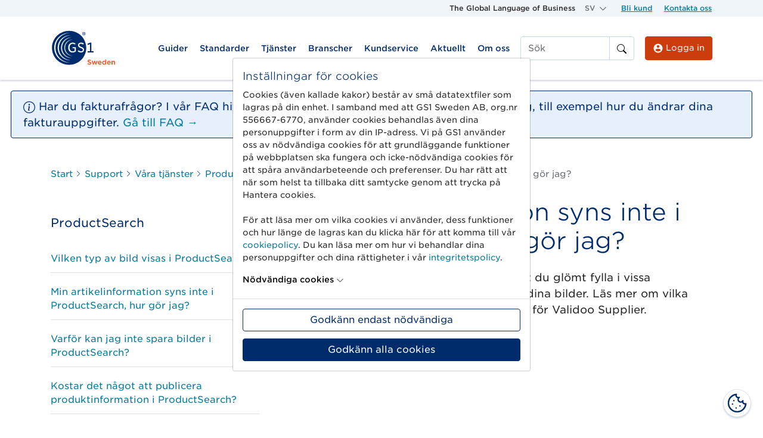

--- FILE ---
content_type: text/html; charset=UTF-8
request_url: https://gs1.se/support/min-artikelinformation-syns-inte-i-productsearch-hur-gor-jag/
body_size: 185214
content:
<!doctype html>
<html lang="sv-SE">
  <head>
  <meta charset="utf-8">
  <meta http-equiv="x-ua-compatible" content="ie=edge">
  <meta name="viewport" content="width=device-width, initial-scale=1, shrink-to-fit=no">
  <link rel="apple-touch-icon" sizes="180x180" href="https://gs1.se/wp-content/themes/gs1/dist/images/favicons/apple-touch-icon_0d49db14.png">
  <link rel="icon" type="image/png" sizes="32x32" href="https://gs1.se/wp-content/themes/gs1/dist/images/favicons/favicon-32x32_2b765689.png">
  <link rel="icon" type="image/png" sizes="16x16" href="https://gs1.se/wp-content/themes/gs1/dist/images/favicons/favicon-16x16_10fc0b2c.png">
  <link rel="mask-icon" href="https://gs1.se/wp-content/themes/gs1/dist/images/favicons/safari-pinned-tab_98223ecc.svg" color="#5bbad5">
  <meta name="msapplication-TileColor" content="#da532c">
  <meta name="theme-color" content="#ffffff">

  <script data-cfasync="false" data-no-defer="1" data-no-minify="1" data-no-optimize="1">var ewww_webp_supported=!1;function check_webp_feature(A,e){var w;e=void 0!==e?e:function(){},ewww_webp_supported?e(ewww_webp_supported):((w=new Image).onload=function(){ewww_webp_supported=0<w.width&&0<w.height,e&&e(ewww_webp_supported)},w.onerror=function(){e&&e(!1)},w.src="data:image/webp;base64,"+{alpha:"UklGRkoAAABXRUJQVlA4WAoAAAAQAAAAAAAAAAAAQUxQSAwAAAARBxAR/Q9ERP8DAABWUDggGAAAABQBAJ0BKgEAAQAAAP4AAA3AAP7mtQAAAA=="}[A])}check_webp_feature("alpha");</script><script data-cfasync="false" data-no-defer="1" data-no-minify="1" data-no-optimize="1">var Arrive=function(c,w){"use strict";if(c.MutationObserver&&"undefined"!=typeof HTMLElement){var r,a=0,u=(r=HTMLElement.prototype.matches||HTMLElement.prototype.webkitMatchesSelector||HTMLElement.prototype.mozMatchesSelector||HTMLElement.prototype.msMatchesSelector,{matchesSelector:function(e,t){return e instanceof HTMLElement&&r.call(e,t)},addMethod:function(e,t,r){var a=e[t];e[t]=function(){return r.length==arguments.length?r.apply(this,arguments):"function"==typeof a?a.apply(this,arguments):void 0}},callCallbacks:function(e,t){t&&t.options.onceOnly&&1==t.firedElems.length&&(e=[e[0]]);for(var r,a=0;r=e[a];a++)r&&r.callback&&r.callback.call(r.elem,r.elem);t&&t.options.onceOnly&&1==t.firedElems.length&&t.me.unbindEventWithSelectorAndCallback.call(t.target,t.selector,t.callback)},checkChildNodesRecursively:function(e,t,r,a){for(var i,n=0;i=e[n];n++)r(i,t,a)&&a.push({callback:t.callback,elem:i}),0<i.childNodes.length&&u.checkChildNodesRecursively(i.childNodes,t,r,a)},mergeArrays:function(e,t){var r,a={};for(r in e)e.hasOwnProperty(r)&&(a[r]=e[r]);for(r in t)t.hasOwnProperty(r)&&(a[r]=t[r]);return a},toElementsArray:function(e){return e=void 0!==e&&("number"!=typeof e.length||e===c)?[e]:e}}),e=(l.prototype.addEvent=function(e,t,r,a){a={target:e,selector:t,options:r,callback:a,firedElems:[]};return this._beforeAdding&&this._beforeAdding(a),this._eventsBucket.push(a),a},l.prototype.removeEvent=function(e){for(var t,r=this._eventsBucket.length-1;t=this._eventsBucket[r];r--)e(t)&&(this._beforeRemoving&&this._beforeRemoving(t),(t=this._eventsBucket.splice(r,1))&&t.length&&(t[0].callback=null))},l.prototype.beforeAdding=function(e){this._beforeAdding=e},l.prototype.beforeRemoving=function(e){this._beforeRemoving=e},l),t=function(i,n){var o=new e,l=this,s={fireOnAttributesModification:!1};return o.beforeAdding(function(t){var e=t.target;e!==c.document&&e!==c||(e=document.getElementsByTagName("html")[0]);var r=new MutationObserver(function(e){n.call(this,e,t)}),a=i(t.options);r.observe(e,a),t.observer=r,t.me=l}),o.beforeRemoving(function(e){e.observer.disconnect()}),this.bindEvent=function(e,t,r){t=u.mergeArrays(s,t);for(var a=u.toElementsArray(this),i=0;i<a.length;i++)o.addEvent(a[i],e,t,r)},this.unbindEvent=function(){var r=u.toElementsArray(this);o.removeEvent(function(e){for(var t=0;t<r.length;t++)if(this===w||e.target===r[t])return!0;return!1})},this.unbindEventWithSelectorOrCallback=function(r){var a=u.toElementsArray(this),i=r,e="function"==typeof r?function(e){for(var t=0;t<a.length;t++)if((this===w||e.target===a[t])&&e.callback===i)return!0;return!1}:function(e){for(var t=0;t<a.length;t++)if((this===w||e.target===a[t])&&e.selector===r)return!0;return!1};o.removeEvent(e)},this.unbindEventWithSelectorAndCallback=function(r,a){var i=u.toElementsArray(this);o.removeEvent(function(e){for(var t=0;t<i.length;t++)if((this===w||e.target===i[t])&&e.selector===r&&e.callback===a)return!0;return!1})},this},i=new function(){var s={fireOnAttributesModification:!1,onceOnly:!1,existing:!1};function n(e,t,r){return!(!u.matchesSelector(e,t.selector)||(e._id===w&&(e._id=a++),-1!=t.firedElems.indexOf(e._id)))&&(t.firedElems.push(e._id),!0)}var c=(i=new t(function(e){var t={attributes:!1,childList:!0,subtree:!0};return e.fireOnAttributesModification&&(t.attributes=!0),t},function(e,i){e.forEach(function(e){var t=e.addedNodes,r=e.target,a=[];null!==t&&0<t.length?u.checkChildNodesRecursively(t,i,n,a):"attributes"===e.type&&n(r,i)&&a.push({callback:i.callback,elem:r}),u.callCallbacks(a,i)})})).bindEvent;return i.bindEvent=function(e,t,r){t=void 0===r?(r=t,s):u.mergeArrays(s,t);var a=u.toElementsArray(this);if(t.existing){for(var i=[],n=0;n<a.length;n++)for(var o=a[n].querySelectorAll(e),l=0;l<o.length;l++)i.push({callback:r,elem:o[l]});if(t.onceOnly&&i.length)return r.call(i[0].elem,i[0].elem);setTimeout(u.callCallbacks,1,i)}c.call(this,e,t,r)},i},o=new function(){var a={};function i(e,t){return u.matchesSelector(e,t.selector)}var n=(o=new t(function(){return{childList:!0,subtree:!0}},function(e,r){e.forEach(function(e){var t=e.removedNodes,e=[];null!==t&&0<t.length&&u.checkChildNodesRecursively(t,r,i,e),u.callCallbacks(e,r)})})).bindEvent;return o.bindEvent=function(e,t,r){t=void 0===r?(r=t,a):u.mergeArrays(a,t),n.call(this,e,t,r)},o};d(HTMLElement.prototype),d(NodeList.prototype),d(HTMLCollection.prototype),d(HTMLDocument.prototype),d(Window.prototype);var n={};return s(i,n,"unbindAllArrive"),s(o,n,"unbindAllLeave"),n}function l(){this._eventsBucket=[],this._beforeAdding=null,this._beforeRemoving=null}function s(e,t,r){u.addMethod(t,r,e.unbindEvent),u.addMethod(t,r,e.unbindEventWithSelectorOrCallback),u.addMethod(t,r,e.unbindEventWithSelectorAndCallback)}function d(e){e.arrive=i.bindEvent,s(i,e,"unbindArrive"),e.leave=o.bindEvent,s(o,e,"unbindLeave")}}(window,void 0),ewww_webp_supported=!1;function check_webp_feature(e,t){var r;ewww_webp_supported?t(ewww_webp_supported):((r=new Image).onload=function(){ewww_webp_supported=0<r.width&&0<r.height,t(ewww_webp_supported)},r.onerror=function(){t(!1)},r.src="data:image/webp;base64,"+{alpha:"UklGRkoAAABXRUJQVlA4WAoAAAAQAAAAAAAAAAAAQUxQSAwAAAARBxAR/Q9ERP8DAABWUDggGAAAABQBAJ0BKgEAAQAAAP4AAA3AAP7mtQAAAA==",animation:"UklGRlIAAABXRUJQVlA4WAoAAAASAAAAAAAAAAAAQU5JTQYAAAD/////AABBTk1GJgAAAAAAAAAAAAAAAAAAAGQAAABWUDhMDQAAAC8AAAAQBxAREYiI/gcA"}[e])}function ewwwLoadImages(e){if(e){for(var t=document.querySelectorAll(".batch-image img, .image-wrapper a, .ngg-pro-masonry-item a, .ngg-galleria-offscreen-seo-wrapper a"),r=0,a=t.length;r<a;r++)ewwwAttr(t[r],"data-src",t[r].getAttribute("data-webp")),ewwwAttr(t[r],"data-thumbnail",t[r].getAttribute("data-webp-thumbnail"));for(var i=document.querySelectorAll("div.woocommerce-product-gallery__image"),r=0,a=i.length;r<a;r++)ewwwAttr(i[r],"data-thumb",i[r].getAttribute("data-webp-thumb"))}for(var n=document.querySelectorAll("video"),r=0,a=n.length;r<a;r++)ewwwAttr(n[r],"poster",e?n[r].getAttribute("data-poster-webp"):n[r].getAttribute("data-poster-image"));for(var o,l=document.querySelectorAll("img.ewww_webp_lazy_load"),r=0,a=l.length;r<a;r++)e&&(ewwwAttr(l[r],"data-lazy-srcset",l[r].getAttribute("data-lazy-srcset-webp")),ewwwAttr(l[r],"data-srcset",l[r].getAttribute("data-srcset-webp")),ewwwAttr(l[r],"data-lazy-src",l[r].getAttribute("data-lazy-src-webp")),ewwwAttr(l[r],"data-src",l[r].getAttribute("data-src-webp")),ewwwAttr(l[r],"data-orig-file",l[r].getAttribute("data-webp-orig-file")),ewwwAttr(l[r],"data-medium-file",l[r].getAttribute("data-webp-medium-file")),ewwwAttr(l[r],"data-large-file",l[r].getAttribute("data-webp-large-file")),null!=(o=l[r].getAttribute("srcset"))&&!1!==o&&o.includes("R0lGOD")&&ewwwAttr(l[r],"src",l[r].getAttribute("data-lazy-src-webp"))),l[r].className=l[r].className.replace(/\bewww_webp_lazy_load\b/,"");for(var s=document.querySelectorAll(".ewww_webp"),r=0,a=s.length;r<a;r++)e?(ewwwAttr(s[r],"srcset",s[r].getAttribute("data-srcset-webp")),ewwwAttr(s[r],"src",s[r].getAttribute("data-src-webp")),ewwwAttr(s[r],"data-orig-file",s[r].getAttribute("data-webp-orig-file")),ewwwAttr(s[r],"data-medium-file",s[r].getAttribute("data-webp-medium-file")),ewwwAttr(s[r],"data-large-file",s[r].getAttribute("data-webp-large-file")),ewwwAttr(s[r],"data-large_image",s[r].getAttribute("data-webp-large_image")),ewwwAttr(s[r],"data-src",s[r].getAttribute("data-webp-src"))):(ewwwAttr(s[r],"srcset",s[r].getAttribute("data-srcset-img")),ewwwAttr(s[r],"src",s[r].getAttribute("data-src-img"))),s[r].className=s[r].className.replace(/\bewww_webp\b/,"ewww_webp_loaded");window.jQuery&&jQuery.fn.isotope&&jQuery.fn.imagesLoaded&&(jQuery(".fusion-posts-container-infinite").imagesLoaded(function(){jQuery(".fusion-posts-container-infinite").hasClass("isotope")&&jQuery(".fusion-posts-container-infinite").isotope()}),jQuery(".fusion-portfolio:not(.fusion-recent-works) .fusion-portfolio-wrapper").imagesLoaded(function(){jQuery(".fusion-portfolio:not(.fusion-recent-works) .fusion-portfolio-wrapper").isotope()}))}function ewwwWebPInit(e){ewwwLoadImages(e),ewwwNggLoadGalleries(e),document.arrive(".ewww_webp",function(){ewwwLoadImages(e)}),document.arrive(".ewww_webp_lazy_load",function(){ewwwLoadImages(e)}),document.arrive("videos",function(){ewwwLoadImages(e)}),"loading"==document.readyState?document.addEventListener("DOMContentLoaded",ewwwJSONParserInit):("undefined"!=typeof galleries&&ewwwNggParseGalleries(e),ewwwWooParseVariations(e))}function ewwwAttr(e,t,r){null!=r&&!1!==r&&e.setAttribute(t,r)}function ewwwJSONParserInit(){"undefined"!=typeof galleries&&check_webp_feature("alpha",ewwwNggParseGalleries),check_webp_feature("alpha",ewwwWooParseVariations)}function ewwwWooParseVariations(e){if(e)for(var t=document.querySelectorAll("form.variations_form"),r=0,a=t.length;r<a;r++){var i=t[r].getAttribute("data-product_variations"),n=!1;try{for(var o in i=JSON.parse(i))void 0!==i[o]&&void 0!==i[o].image&&(void 0!==i[o].image.src_webp&&(i[o].image.src=i[o].image.src_webp,n=!0),void 0!==i[o].image.srcset_webp&&(i[o].image.srcset=i[o].image.srcset_webp,n=!0),void 0!==i[o].image.full_src_webp&&(i[o].image.full_src=i[o].image.full_src_webp,n=!0),void 0!==i[o].image.gallery_thumbnail_src_webp&&(i[o].image.gallery_thumbnail_src=i[o].image.gallery_thumbnail_src_webp,n=!0),void 0!==i[o].image.thumb_src_webp&&(i[o].image.thumb_src=i[o].image.thumb_src_webp,n=!0));n&&ewwwAttr(t[r],"data-product_variations",JSON.stringify(i))}catch(e){}}}function ewwwNggParseGalleries(e){if(e)for(var t in galleries){var r=galleries[t];galleries[t].images_list=ewwwNggParseImageList(r.images_list)}}function ewwwNggLoadGalleries(e){e&&document.addEventListener("ngg.galleria.themeadded",function(e,t){window.ngg_galleria._create_backup=window.ngg_galleria.create,window.ngg_galleria.create=function(e,t){var r=$(e).data("id");return galleries["gallery_"+r].images_list=ewwwNggParseImageList(galleries["gallery_"+r].images_list),window.ngg_galleria._create_backup(e,t)}})}function ewwwNggParseImageList(e){for(var t in e){var r=e[t];if(void 0!==r["image-webp"]&&(e[t].image=r["image-webp"],delete e[t]["image-webp"]),void 0!==r["thumb-webp"]&&(e[t].thumb=r["thumb-webp"],delete e[t]["thumb-webp"]),void 0!==r.full_image_webp&&(e[t].full_image=r.full_image_webp,delete e[t].full_image_webp),void 0!==r.srcsets)for(var a in r.srcsets)nggSrcset=r.srcsets[a],void 0!==r.srcsets[a+"-webp"]&&(e[t].srcsets[a]=r.srcsets[a+"-webp"],delete e[t].srcsets[a+"-webp"]);if(void 0!==r.full_srcsets)for(var i in r.full_srcsets)nggFSrcset=r.full_srcsets[i],void 0!==r.full_srcsets[i+"-webp"]&&(e[t].full_srcsets[i]=r.full_srcsets[i+"-webp"],delete e[t].full_srcsets[i+"-webp"])}return e}check_webp_feature("alpha",ewwwWebPInit);</script><meta name='robots' content='index, follow, max-image-preview:large, max-snippet:-1, max-video-preview:-1' />

	<!-- This site is optimized with the Yoast SEO Premium plugin v26.6 (Yoast SEO v26.6) - https://yoast.com/wordpress/plugins/seo/ -->
	<title>Min artikelinformation syns inte i ProductSearch, hur gör jag? &#187; GS1 Sweden</title>
	<link rel="canonical" href="https://gs1.se/support/min-artikelinformation-syns-inte-i-productsearch-hur-gor-jag/" />
	<meta property="og:locale" content="sv_SE" />
	<meta property="og:type" content="article" />
	<meta property="og:title" content="Min artikelinformation syns inte i ProductSearch, hur gör jag?" />
	<meta property="og:description" content="Om din produkt inte syns kan det vara så att du glömt fylla i vissa parametrar på din produktinformation eller dina bilder. Läs mer om vilka parametrar" />
	<meta property="og:url" content="https://gs1.se/support/min-artikelinformation-syns-inte-i-productsearch-hur-gor-jag/" />
	<meta property="og:site_name" content="GS1 Sweden" />
	<meta name="twitter:card" content="summary_large_image" />
	<script type="application/ld+json" class="yoast-schema-graph">{"@context":"https://schema.org","@graph":[{"@type":"WebPage","@id":"https://gs1.se/support/min-artikelinformation-syns-inte-i-productsearch-hur-gor-jag/","url":"https://gs1.se/support/min-artikelinformation-syns-inte-i-productsearch-hur-gor-jag/","name":"Min artikelinformation syns inte i ProductSearch, hur gör jag? &#187; GS1 Sweden","isPartOf":{"@id":"https://gs1.se/#website"},"datePublished":"2026-01-18T19:00:30+00:00","breadcrumb":{"@id":"https://gs1.se/support/min-artikelinformation-syns-inte-i-productsearch-hur-gor-jag/#breadcrumb"},"inLanguage":"sv-SE","potentialAction":[{"@type":"ReadAction","target":["https://gs1.se/support/min-artikelinformation-syns-inte-i-productsearch-hur-gor-jag/"]}]},{"@type":"BreadcrumbList","@id":"https://gs1.se/support/min-artikelinformation-syns-inte-i-productsearch-hur-gor-jag/#breadcrumb","itemListElement":[{"@type":"ListItem","position":1,"name":"Start","item":"https://gs1.se/"},{"@type":"ListItem","position":2,"name":"Support","item":"https://gs1.se/support/"},{"@type":"ListItem","position":3,"name":"Våra tjänster","item":"https://gs1.se/support_categories/vara-tjanster/"},{"@type":"ListItem","position":4,"name":"ProductSearch","item":"https://gs1.se/support_categories/productsearch/"},{"@type":"ListItem","position":5,"name":"Min artikelinformation syns inte i ProductSearch, hur gör jag?"}]},{"@type":"WebSite","@id":"https://gs1.se/#website","url":"https://gs1.se/","name":"GS1 Sweden","description":"The Global Language of Business","publisher":{"@id":"https://gs1.se/#organization"},"potentialAction":[{"@type":"SearchAction","target":{"@type":"EntryPoint","urlTemplate":"https://gs1.se/?s={search_term_string}"},"query-input":{"@type":"PropertyValueSpecification","valueRequired":true,"valueName":"search_term_string"}}],"inLanguage":"sv-SE"},{"@type":"Organization","@id":"https://gs1.se/#organization","name":"GS1 Sweden","url":"https://gs1.se/","logo":{"@type":"ImageObject","inLanguage":"sv-SE","@id":"https://gs1.se/#/schema/logo/image/","url":"https://gs1.se/wp-content/uploads/sites/2/2020/07/gs1_sweden_61px_tall_rgb.png","contentUrl":"https://gs1.se/wp-content/uploads/sites/2/2020/07/gs1_sweden_61px_tall_rgb.png","width":109,"height":61,"caption":"GS1 Sweden"},"image":{"@id":"https://gs1.se/#/schema/logo/image/"},"sameAs":["https://www.linkedin.com/company/gs1-sweden/","https://www.youtube.com/user/SwedenGS1"]}]}</script>
	<!-- / Yoast SEO Premium plugin. -->


<link rel="alternate" title="oEmbed (JSON)" type="application/json+oembed" href="https://gs1.se/wp-json/oembed/1.0/embed?url=https%3A%2F%2Fgs1.se%2Fsupport%2Fmin-artikelinformation-syns-inte-i-productsearch-hur-gor-jag%2F" />
<link rel="alternate" title="oEmbed (XML)" type="text/xml+oembed" href="https://gs1.se/wp-json/oembed/1.0/embed?url=https%3A%2F%2Fgs1.se%2Fsupport%2Fmin-artikelinformation-syns-inte-i-productsearch-hur-gor-jag%2F&#038;format=xml" />
<link rel='stylesheet' id='sage/main.css-css' href='https://gs1.se/wp-content/themes/gs1/dist/styles/main_42d13018.css' type='text/css' media='all' />
<link rel="https://api.w.org/" href="https://gs1.se/wp-json/" /><link rel="alternate" title="JSON" type="application/json" href="https://gs1.se/wp-json/wp/v2/support/15235" /><link rel="EditURI" type="application/rsd+xml" title="RSD" href="https://gs1.se/xmlrpc.php?rsd" />
<meta name="generator" content="WordPress 6.9" />
<link rel='shortlink' href='https://gs1.se/?p=15235' />
<meta name="generator" content="WPML ver:4.8.6 stt:1,50;" />
<style type="text/css">.recentcomments a{display:inline !important;padding:0 !important;margin:0 !important;}</style>		<style type="text/css" id="wp-custom-css">
			.wpcf7-form {
  overflow: visible !important;
}		</style>
		
    
  
  
  
  <style>
@font-face{ font-family: "Gotham SSm A"; src: url([data-uri]
  ); font-weight:300; font-style:normal; }
@font-face{ font-family: "Gotham SSm A"; src: url([data-uri]); font-weight:400; font-style:normal; }
@font-face{ font-family: "Gotham SSm A"; src: url([data-uri]); font-weight:500; font-style:normal; } 
  </style></head>
  <body class="wp-singular support-template-default single single-support postid-15235 wp-embed-responsive wp-theme-gs1resources min-artikelinformation-syns-inte-i-productsearch-hur-gor-jag app-data index-data singular-data single-data single-support-data single-support-min-artikelinformation-syns-inte-i-productsearch-hur-gor-jag-data">
        <header class="banner d-print-none">
  <div class="utility d-none d-md-block gs1-background-color-ui-1">
    <div class="container">
      <div class="row justify-content-end">
        <div class="col col-auto">
          The Global Language of Business
        </div>
        <div class="col col-auto">
          <div class="dropdown">
            <a class="dropdown-toggle gs1-color-ui-6" href="#" role="button" id="dropdownMenuLink"
              data-toggle="dropdown" aria-expanded="false">
              SV
            </a>
            <div class="dropdown-menu" aria-labelledby="dropdownMenuLink">
              <li class='dropdown-item m-0'><a class='nav-link' href='https://gs1.se/en/support/my-product-information-does-not-appear-in-productsearch-how-can-i-fix-this/'>English</a></li>            </div>
          </div>
        </div>
        <div class="col col-auto">
           <ul id="menu-utility-navigation" class="utility-nav p-0 m-0 text-nowrap"><li class="nav-item menu-item menu-bli-kund"><a class="nav-link" href="https://gs1.se/guider/bli-kund/">Bli kund</a></li>
<li class="nav-item menu-item menu-kontakta-oss"><a class="nav-link" href="https://gs1.se/om-oss/kontakta-oss/">Kontakta oss</a></li>
</ul>         </div>
      </div>
    </div>
  </div>
  <div class="header-top container-md d-flex position-relative">
    <div class="logo align-self-center">
      <a class="brand mr-3 " href="https://gs1.se/" tabindex="0" aria-label="GS1 Startsida"><svg class="" aria-hidden="true" role="img" version="1.1" xmlns="http://www.w3.org/2000/svg" xmlns:xlink="http://www.w3.org/1999/xlink" x="0px" y="0px" width="108.745px" height="61px" viewBox="0 0 108.745 61" style="enable-background:new 0 0 108.745 61;" xml:space="preserve">
  <g id="Sweden">
    <g>
      <path style="fill:#F26334;" d="M61.333,56.786l1.102-1.32c0.76,0.631,1.558,1.029,2.526,1.029c0.759,0,1.222-0.303,1.222-0.799
			v-0.023c0-0.471-0.291-0.713-1.706-1.075c-1.704-0.436-2.804-0.906-2.804-2.587v-0.025c0-1.535,1.232-2.549,2.961-2.549
			c1.232,0,2.285,0.387,3.145,1.074l-0.969,1.402c-0.748-0.52-1.485-0.834-2.2-0.834c-0.714,0-1.088,0.326-1.088,0.736v0.024
			c0,0.557,0.363,0.738,1.825,1.112c1.719,0.448,2.684,1.064,2.684,2.539v0.025c0,1.68-1.281,2.621-3.107,2.621
			C63.643,58.138,62.349,57.691,61.333,56.786z" />
      <path style="fill:#F26334;" d="M68.681,51.54h1.862l1.04,3.926l1.222-3.953h1.583l1.232,3.967l1.064-3.939h1.826l-2.02,6.525
			h-1.656l-1.246-3.975l-1.268,3.975h-1.646L68.681,51.54z" />
      <path style="fill:#F26334;" d="M78.883,54.814V54.79c0-1.85,1.318-3.373,3.204-3.373c2.163,0,3.154,1.681,3.154,3.519
			c0,0.144-0.012,0.313-0.024,0.484h-4.509c0.182,0.833,0.762,1.269,1.584,1.269c0.617,0,1.062-0.193,1.57-0.666l1.052,0.934
			c-0.603,0.746-1.476,1.206-2.647,1.206C80.322,58.162,78.883,56.796,78.883,54.814z M83.452,54.271
			c-0.109-0.821-0.594-1.379-1.365-1.379c-0.764,0-1.258,0.545-1.403,1.379H83.452z" />
      <path style="fill:#F26334;" d="M86.194,54.79v-0.023c0-2.164,1.414-3.35,2.949-3.35c0.979,0,1.584,0.447,2.019,0.968v-3.19H93
			v8.822h-1.838v-0.93c-0.446,0.604-1.064,1.051-2.019,1.051C87.634,58.138,86.194,56.956,86.194,54.79z M91.187,54.79v-0.023
			c0-1.075-0.713-1.79-1.57-1.79s-1.584,0.702-1.584,1.79v0.023c0,1.076,0.727,1.791,1.584,1.791S91.187,55.866,91.187,54.79z" />
      <path style="fill:#F26334;" d="M94.206,54.814V54.79c0-1.85,1.318-3.373,3.205-3.373c2.163,0,3.155,1.681,3.155,3.519
			c0,0.144-0.013,0.313-0.024,0.484h-4.509c0.179,0.833,0.761,1.269,1.581,1.269c0.617,0,1.065-0.193,1.574-0.666l1.051,0.934
			c-0.604,0.746-1.475,1.206-2.646,1.206C95.646,58.162,94.206,56.796,94.206,54.814z M98.775,54.271
			c-0.107-0.821-0.592-1.379-1.364-1.379c-0.762,0-1.257,0.545-1.402,1.379H98.775z" />
      <path style="fill:#F26334;" d="M101.81,51.54h1.838v0.917c0.422-0.544,0.967-1.04,1.896-1.04c1.391,0,2.201,0.919,2.201,2.406
			v4.193h-1.84v-3.612c0-0.872-0.408-1.317-1.109-1.317s-1.148,0.445-1.148,1.317v3.612h-1.838V51.54z" />
    </g>
  </g>
  <rect x="107.745" y="60" style="fill:none;" width="1" height="1" />
  <g>
    <g>
      <g>
        <path style="fill:#002C6C;" d="M71.74,37.557v-1.932h-3.574V20.939h-1.738l-4.735,1.932l0.483,2.125l3.671-1.449v12.077h-4.059
					v1.932H71.74z" />
      </g>
    </g>
    <g>
      <path style="fill:#002C6C;" d="M59.567,29.634c0,15.748-12.85,28.5-28.693,28.5c-15.845,0-28.695-12.752-28.695-28.5
				c0.096-15.748,12.851-28.5,28.695-28.5C46.718,1.134,59.567,13.886,59.567,29.634z" />
      <g>
        <path style="fill:#FFFFFF;" d="M36.767,21.037c-4.25,0-7.44,3.478-7.44,8.212v0.193c0,4.926,2.997,8.212,7.343,8.212
					c2.415,0,4.251-0.967,5.41-1.838v-7.051h-5.507v1.739h3.574v4.154l-0.096,0.097c-0.87,0.579-2.028,0.965-3.188,0.965
					c-3.189,0-5.218-2.511-5.218-6.375v-0.096c0-3.575,2.126-6.28,5.121-6.28c1.739,0,2.802,0.579,3.671,1.352l1.257-1.641
					C40.147,21.52,38.699,21.037,36.767,21.037z" />
      </g>
      <g>
        <path style="fill:#FFFFFF;" d="M45.172,35.432c1.642,1.447,3.574,2.125,5.603,2.125c3.092,0,5.12-1.837,5.12-4.542
					c0-2.221-1.158-3.477-4.346-4.636c-2.898-1.16-3.671-1.835-3.671-3.188c0-1.353,1.16-2.319,2.802-2.319
					c1.16,0,2.413,0.483,3.669,1.449l1.258-1.641c-1.353-1.16-2.996-1.74-4.832-1.74c-2.995,0-5.023,1.835-5.023,4.347
					c0,2.609,1.642,3.672,4.639,4.83c2.606,0.967,3.477,1.644,3.477,2.998c0,1.448-1.257,2.511-2.994,2.511
					c-1.933,0-3.381-0.967-4.348-1.836L45.172,35.432z" />
      </g>
      <g>
        <path style="fill:#002C6C;" d="M52.806,6.062L52.806,6.062c0-1.545,1.253-2.802,2.801-2.802c1.546,0,2.801,1.257,2.801,2.802
					l0,0c0,1.545-1.255,2.801-2.801,2.801C54.059,8.863,52.806,7.607,52.806,6.062z M57.828,6.062L57.828,6.062
					c0-1.256-0.967-2.223-2.222-2.223c-1.258,0-2.223,0.966-2.223,2.223l0,0c0,1.255,0.965,2.222,2.223,2.222
					C56.861,8.284,57.828,7.317,57.828,6.062z M54.542,4.708h1.257c0.579,0,1.062,0.29,1.062,0.87c0,0.387-0.192,0.676-0.579,0.87
					l0.675,0.966h-0.771l-0.579-0.869H55.22v0.869h-0.678V4.708z M55.799,5.965c0.291,0,0.483-0.193,0.483-0.387
					s-0.192-0.387-0.483-0.387H55.22v0.773H55.799z" />
      </g>
      <g>
        <g>
          <path style="fill:#FFFFFF;" d="M8.072,29.634c0-13.042,10.048-23.669,22.899-24.732V4.805l0,0
						c-13.817,0-25.024,11.11-25.024,24.829c0,13.72,11.207,24.83,24.927,24.83l0,0v-0.096C18.12,53.304,8.072,42.58,8.072,29.634z" />
          <path style="fill:#FFFFFF;" d="M13.676,29.634c0-10.917,8.309-19.901,19.032-20.964l-0.096-0.097
						c-11.497,0.193-20.868,9.565-20.868,21.061c0,11.498,9.274,20.87,20.868,21.062l0.096-0.096
						C21.984,49.439,13.676,40.552,13.676,29.634z" />
          <path style="fill:#FFFFFF;" d="M18.99,29.634c0-8.887,6.763-16.23,15.458-17.292l-0.097-0.097
						c-9.469,0.29-17.003,7.922-17.003,17.389c0,9.469,7.534,17.102,17.003,17.391l0.097-0.098
						C25.752,45.865,18.99,38.523,18.99,29.634z" />
          <path style="fill:#FFFFFF;" d="M24.111,29.634c0-6.954,5.216-12.751,12.076-13.524v-0.097
						c-7.439,0.193-13.332,6.184-13.332,13.622c0,7.439,5.989,13.43,13.332,13.624v-0.099
						C29.425,42.291,24.111,36.592,24.111,29.634z" />
        </g>
      </g>
    </g>
  </g>
  <g id="Layer_1">
  </g>
</svg></a>
    </div>
    
    <nav class="nav-primary nav-primary-xl container-md navbar navbar-toggleable-md navbar-light bg-faded navbar-expand-md p-0 d-none d-xl-block align-self-center mr-0">
      <div class="collapse navbar-collapse show">
        <ul class="navbar-nav navbar-nav-xl order-2 order-md-1 py-2 w-100">
                      <li class="mega-menu  menu-item menu-item-type-post_type menu-item-object-page">
              <a data-toggle="dropdown" role="button" aria-expanded="false"
                aria-controls="mega-menu-header-xl-18387" title="Guider"
                class="nav-link dropdown-toggle cursor-pointer">Guider</a>
              <div class="dropdown-menu p-0" id="mega-menu-header-xl-18387" aria-labelledby="menu-item-header-xl-18387">
                <div class="row w-100 m-0">
          <div class="col-12 col-md-4 col-lg-3 py-3 px-md-4 gs1-background-color-ui-1 featured-links d-flex flex-column">
      <div class="">
        <h4 class="mb-3 gs1-color-ui-8">Dokumentation</h4>
        
      </div>
      <ul id="menu-dokumentation" class="menu"><li class="nav-item menu-item menu-gs1-artikelinformation"><a class="nav-link" href="https://gs1.se/guider/dokumentation/#H2438">GS1 Artikelinformation</a></li>
<li class="nav-item menu-item menu-kodlistor"><a class="nav-link" href="https://gs1.se/guider/dokumentation/kodlistor/">Kodlistor</a></li>
<li class="nav-item menu-item menu-matning"><a class="nav-link" href="https://gs1.se/guider/dokumentation/#matregler">Mätning</a></li>
<li class="nav-item menu-item menu-esap-20"><a class="nav-link" href="https://gs1.se/guider/dokumentation/esap-20-1-leveransflodet-dokumentation/">ESAP 20</a></li>
</ul>
      <div class="pt-2"><a class="gs1-color-blue" href="https://gs1.se/guider/dokumentation/" target="">Se all dokumentation <svg width="1em" height="1em" viewBox="0 0 16 16" class="bi bi-arrow-right-short" fill="#002c6c" xmlns="http://www.w3.org/2000/svg">
  <path fill-rule="evenodd" d="M4 8a.5.5 0 0 1 .5-.5h5.793L8.146 5.354a.5.5 0 1 1 .708-.708l3 3a.5.5 0 0 1 0 .708l-3 3a.5.5 0 0 1-.708-.708L10.293 8.5H4.5A.5.5 0 0 1 4 8z"/>
</svg>
</a></div>
    </div>

  

  <div class="col-12 col-md col-lg py-3">
    <div class="row w-100 m-0">
      <div class="col-12 border-bottom mb-3 p-0 px-md-3">
        <h4 class="font-weight-medium">Guider</h4>
      </div>
      <div class="row w-100 m-0 justify-content-start">
                          <div class="col-12 col-md-auto p-0 px-md-3 mb-4 d-flex flex-column">
          <div class="font-weight-medium mb-2 gs1-color-blue">Kom igång</div>

          <ul id="menu-kom-igang" class="menu"><li class="nav-item menu-item menu-bli-kund"><a class="nav-link" href="https://gs1.se/guider/bli-kund/">Bli kund</a></li>
<li class="nav-item menu-item menu-mitt-konto"><a class="nav-link" href="https://gs1.se/kundservice/logga-in-till-vara-tjanster/">Mitt konto</a></li>
<li class="nav-item menu-item menu-prislistor"><a class="nav-link" href="https://gs1.se/kundservice/priser/">Prislistor</a></li>
</ul>

          
        </div>
                          <div class="col-12 col-md-auto p-0 px-md-3 mb-4 d-flex flex-column">
          <div class="font-weight-medium mb-2 gs1-color-blue">Identifiering</div>

          <ul id="menu-identifiering" class="menu"><li class="nav-item menu-item menu-skapa-streckkod"><a class="nav-link" href="https://gs1.se/guider/kom-igang-guider/kom-igang-skapa-streckkod/">Skapa streckkod</a></li>
<li class="nav-item menu-item menu-identifiera-plats"><a class="nav-link" href="https://gs1.se/guider/kom-igang-guider/kom-igang-sa-identifierar-du-platser/">Identifiera plats</a></li>
<li class="nav-item menu-item menu-skapa-sscc"><a class="nav-link" href="https://gs1.se/guider/kom-igang-guider/skapa-gs1-kollinummer-sscc/">Skapa SSCC</a></li>
</ul>

          <div class="mt-auto pt-2"><a class="gs1-color-link-accessible" href="https://gs1.se/guider/kom-igang-guider/" target="">Se alla guider <svg width="1em" height="1em" viewBox="0 0 16 16" class="bi bi-arrow-right-short" fill="#002c6c" xmlns="http://www.w3.org/2000/svg">
  <path fill-rule="evenodd" d="M4 8a.5.5 0 0 1 .5-.5h5.793L8.146 5.354a.5.5 0 1 1 .708-.708l3 3a.5.5 0 0 1 0 .708l-3 3a.5.5 0 0 1-.708-.708L10.293 8.5H4.5A.5.5 0 0 1 4 8z"/>
</svg>
</a></div>
        </div>
                          <div class="col-12 col-md-auto p-0 px-md-3 mb-4 d-flex flex-column">
          <div class="font-weight-medium mb-2 gs1-color-blue">Märkning</div>

          <ul id="menu-markning" class="menu"><li class="nav-item menu-item menu-konsumentforpackning"><a class="nav-link" href="https://gs1.se/guider/kom-igang-guider/mark-konsumentforpackningen/">Konsumentförpackning</a></li>
<li class="nav-item menu-item menu-ytterforpackning"><a class="nav-link" href="https://gs1.se/guider/kom-igang-guider/mark-ytterforpackningen/">Ytterförpackning</a></li>
<li class="nav-item menu-item menu-pall"><a class="nav-link" href="https://gs1.se/guider/kom-igang-guider/streckkodsmark-pallen/">Pall</a></li>
</ul>

          <div class="mt-auto pt-2"><a class="gs1-color-link-accessible" href="https://gs1.se/guider/kom-igang-guider/" target="">Se alla guider <svg width="1em" height="1em" viewBox="0 0 16 16" class="bi bi-arrow-right-short" fill="#002c6c" xmlns="http://www.w3.org/2000/svg">
  <path fill-rule="evenodd" d="M4 8a.5.5 0 0 1 .5-.5h5.793L8.146 5.354a.5.5 0 1 1 .708-.708l3 3a.5.5 0 0 1 0 .708l-3 3a.5.5 0 0 1-.708-.708L10.293 8.5H4.5A.5.5 0 0 1 4 8z"/>
</svg>
</a></div>
        </div>
                          <div class="col-12 col-md-auto p-0 px-md-3 mb-4 d-flex flex-column">
          <div class="font-weight-medium mb-2 gs1-color-blue">Delning</div>

          <ul id="menu-delning" class="menu"><li class="nav-item menu-item menu-skicka-artikelinformation"><a class="nav-link" href="https://gs1.se/guider/kom-igang-guider/skicka-artikelinformation/">Skicka artikelinformation</a></li>
<li class="nav-item menu-item menu-mat-en-produkt"><a class="nav-link" href="https://gs1.se/guider/kom-igang-guider/mat-en-produkt/">Mät en produkt</a></li>
<li class="nav-item menu-item menu-anvand-productsearch"><a class="nav-link" href="https://gs1.se/guider/kom-igang-guider/anvand-productsearch/">Använd ProductSearch</a></li>
</ul>

          <div class="mt-auto pt-2"><a class="gs1-color-link-accessible" href="https://gs1.se/guider/kom-igang-guider/" target="">Se alla guider <svg width="1em" height="1em" viewBox="0 0 16 16" class="bi bi-arrow-right-short" fill="#002c6c" xmlns="http://www.w3.org/2000/svg">
  <path fill-rule="evenodd" d="M4 8a.5.5 0 0 1 .5-.5h5.793L8.146 5.354a.5.5 0 1 1 .708-.708l3 3a.5.5 0 0 1 0 .708l-3 3a.5.5 0 0 1-.708-.708L10.293 8.5H4.5A.5.5 0 0 1 4 8z"/>
</svg>
</a></div>
        </div>
        
      </div>
    </div>
  </div>
</div>

              </div>
            </li>
                      <li class="mega-menu  menu-item menu-item-type-post_type menu-item-object-page">
              <a data-toggle="dropdown" role="button" aria-expanded="false"
                aria-controls="mega-menu-header-xl-18388" title="Standarder"
                class="nav-link dropdown-toggle cursor-pointer">Standarder</a>
              <div class="dropdown-menu p-0" id="mega-menu-header-xl-18388" aria-labelledby="menu-item-header-xl-18388">
                <div class="row w-100 m-0">
          <div class="col-12 col-md-4 col-lg-3 py-3 px-md-4 gs1-background-color-ui-1 featured-links d-flex flex-column">
      <div class="">
        <h4 class="mb-3 gs1-color-ui-8">Guidelines</h4>
        
      </div>
      <ul id="menu-guidelines" class="menu"><li class="nav-item menu-item menu-gs1-traceability"><a class="nav-link" href="https://www.gs1.org/standards/traceability/traceability/2-0">GS1 Traceability</a></li>
<li class="nav-item menu-item menu-gs1-digital-link"><a class="nav-link" href="https://gs1.se/standarder-och-tjanster/gs1-digital-link/">GS1 Digital Link</a></li>
<li class="nav-item menu-item menu-healthcare-gtin-allocation-rules"><a class="nav-link" href="https://www.gs1.org/standards/gs1-healthcare-gtin-allocation-rules-standard/current-standard">Healthcare GTIN Allocation Rules</a></li>
</ul>
      
    </div>

  

  <div class="col-12 col-md col-lg py-3">
    <div class="row w-100 m-0">
      <div class="col-12 border-bottom mb-3 p-0 px-md-3">
        <h4 class="font-weight-medium">Standarder</h4>
      </div>
      <div class="row w-100 m-0 justify-content-start">
                          <div class="col-12 col-md-auto p-0 px-md-3 mb-4 d-flex flex-column">
          <div class="font-weight-medium mb-2 gs1-color-blue">Identifiera</div>

          <ul id="menu-identifiera" class="menu"><li class="nav-item menu-item menu-gtin"><a class="nav-link" href="https://gs1.se/produkter/identifiera/gs1-artikelnummer-gtin/">GTIN</a></li>
<li class="nav-item menu-item menu-gln"><a class="nav-link" href="https://gs1.se/standarder-och-tjanster/gs1-lokaliseringsnummer-gln/">GLN</a></li>
<li class="nav-item menu-item menu-sscc"><a class="nav-link" href="https://gs1.se/standarder-och-tjanster/gs1-kollinummer-sscc/">SSCC</a></li>
</ul>

          <div class="mt-auto pt-2"><a class="gs1-color-link-accessible" href="https://gs1.se/produkter/identifiera/" target="">Se alla <svg width="1em" height="1em" viewBox="0 0 16 16" class="bi bi-arrow-right-short" fill="#002c6c" xmlns="http://www.w3.org/2000/svg">
  <path fill-rule="evenodd" d="M4 8a.5.5 0 0 1 .5-.5h5.793L8.146 5.354a.5.5 0 1 1 .708-.708l3 3a.5.5 0 0 1 0 .708l-3 3a.5.5 0 0 1-.708-.708L10.293 8.5H4.5A.5.5 0 0 1 4 8z"/>
</svg>
</a></div>
        </div>
                          <div class="col-12 col-md-auto p-0 px-md-3 mb-4 d-flex flex-column">
          <div class="font-weight-medium mb-2 gs1-color-blue">Märka</div>

          <ul id="menu-marka" class="menu"><li class="nav-item menu-item menu-ean-13-och-ean-8"><a class="nav-link" href="https://gs1.se/standarder-och-tjanster/ean-13/">EAN-13 och EAN-8</a></li>
<li class="nav-item menu-item menu-gs1-128"><a class="nav-link" href="https://gs1.se/standarder-och-tjanster/gs1-128/">GS1-128</a></li>
<li class="nav-item menu-item menu-qr-kod"><a class="nav-link" href="https://gs1.se/standarder-och-tjanster/qr/">QR-kod</a></li>
</ul>

          <div class="mt-auto pt-2"><a class="gs1-color-link-accessible" href="https://gs1.se/produkter/marka/" target="">Se alla <svg width="1em" height="1em" viewBox="0 0 16 16" class="bi bi-arrow-right-short" fill="#002c6c" xmlns="http://www.w3.org/2000/svg">
  <path fill-rule="evenodd" d="M4 8a.5.5 0 0 1 .5-.5h5.793L8.146 5.354a.5.5 0 1 1 .708-.708l3 3a.5.5 0 0 1 0 .708l-3 3a.5.5 0 0 1-.708-.708L10.293 8.5H4.5A.5.5 0 0 1 4 8z"/>
</svg>
</a></div>
        </div>
                          <div class="col-12 col-md-auto p-0 px-md-3 mb-4 d-flex flex-column">
          <div class="font-weight-medium mb-2 gs1-color-blue">Dela</div>

          <ul id="menu-dela" class="menu"><li class="nav-item menu-item menu-gs1-artikelinformation"><a class="nav-link" href="https://gs1.se/standarder-och-tjanster/gs1-artikelinformation/">GS1 Artikelinformation</a></li>
<li class="nav-item menu-item menu-epcis"><a class="nav-link" href="https://gs1.se/standarder-och-tjanster/epcis/">EPCIS</a></li>
<li class="nav-item menu-item menu-gs1-edi"><a class="nav-link" href="https://gs1.se/standarder-och-tjanster/gs1-edi/">GS1 EDI</a></li>
</ul>

          <div class="mt-auto pt-2"><a class="gs1-color-link-accessible" href="https://gs1.se/produkter/dela/" target="">Se alla <svg width="1em" height="1em" viewBox="0 0 16 16" class="bi bi-arrow-right-short" fill="#002c6c" xmlns="http://www.w3.org/2000/svg">
  <path fill-rule="evenodd" d="M4 8a.5.5 0 0 1 .5-.5h5.793L8.146 5.354a.5.5 0 1 1 .708-.708l3 3a.5.5 0 0 1 0 .708l-3 3a.5.5 0 0 1-.708-.708L10.293 8.5H4.5A.5.5 0 0 1 4 8z"/>
</svg>
</a></div>
        </div>
                          <div class="col-12 col-md-auto p-0 px-md-3 mb-4 d-flex flex-column">
          <div class="font-weight-medium mb-2 gs1-color-blue">Spåra</div>

          <ul id="menu-spara" class="menu"><li class="nav-item menu-item menu-sparbarhet"><a class="nav-link" href="https://gs1.se/standarder-och-tjanster/sparbarhet/">Spårbarhet</a></li>
</ul>

          
        </div>
        
      </div>
    </div>
  </div>
</div>

              </div>
            </li>
                      <li class="mega-menu  menu-item menu-item-type-post_type menu-item-object-page">
              <a data-toggle="dropdown" role="button" aria-expanded="false"
                aria-controls="mega-menu-header-xl-18389" title="Tjänster"
                class="nav-link dropdown-toggle cursor-pointer">Tjänster</a>
              <div class="dropdown-menu p-0" id="mega-menu-header-xl-18389" aria-labelledby="menu-item-header-xl-18389">
                <div class="row w-100 m-0">
          <div class="col-12 col-md-4 col-lg-3 py-3 px-md-4 gs1-background-color-ui-1 featured-links d-flex flex-column">
      <div class="">
        <h4 class="mb-3 gs1-color-ui-8">Verktyg</h4>
        
      </div>
      <ul id="menu-verktyg" class="menu"><li class="nav-item menu-item menu-verified-by-gs1"><a class="nav-link" href="https://gs1.se/standarder-och-tjanster/verified-by-gs1/">Verified by GS1</a></li>
<li class="nav-item menu-item menu-productsearch"><a class="nav-link" href="https://gs1.se/standarder-och-tjanster/productsearch/">ProductSearch</a></li>
<li class="nav-item menu-item menu-edi-validation"><a class="nav-link" href="https://gs1.se/standarder-och-tjanster/edi-validation/">EDI Validation</a></li>
<li class="nav-item menu-item menu-developer-portal"><a class="nav-link" href="https://developer.gs1.se/">Developer Portal</a></li>
</ul>
      
    </div>

  

  <div class="col-12 col-md col-lg py-3">
    <div class="row w-100 m-0">
      <div class="col-12 border-bottom mb-3 p-0 px-md-3">
        <h4 class="font-weight-medium">Tjänster</h4>
      </div>
      <div class="row w-100 m-0 justify-content-start">
                          <div class="col-12 col-md-auto p-0 px-md-3 mb-4 d-flex flex-column">
          <div class="font-weight-medium mb-2 gs1-color-blue">Digitala tjänster</div>

          <ul id="menu-digitala-tjanster" class="menu"><li class="nav-item menu-item menu-validoo"><a class="nav-link" href="https://gs1.se/standarder-och-tjanster/validoo/">Validoo</a></li>
<li class="nav-item menu-item menu-mina-produkter"><a class="nav-link" href="https://gs1.se/standarder-och-tjanster/mina-produkter/">Mina produkter</a></li>
<li class="nav-item menu-item menu-mina-platser"><a class="nav-link" href="https://gs1.se/standarder-och-tjanster/mina-platser/">Mina platser</a></li>
<li class="nav-item menu-item menu-link-management"><a class="nav-link" href="https://gs1.se/standarder-och-tjanster/link-management/">Link management</a></li>
</ul>

          
        </div>
                          <div class="col-12 col-md-auto p-0 px-md-3 mb-4 d-flex flex-column">
          <div class="font-weight-medium mb-2 gs1-color-blue">Professionella tjänster</div>

          <ul id="menu-professionella-tjanster" class="menu"><li class="nav-item menu-item menu-kvalitetssakring"><a class="nav-link" href="https://gs1.se/standarder-och-tjanster/kvalitetssakring/">Kvalitetssäkring</a></li>
<li class="nav-item menu-item menu-bildproduktion"><a class="nav-link" href="https://gs1.se/produkter/produktbilder/">Bildproduktion</a></li>
</ul>

          
        </div>
                          <div class="col-12 col-md-auto p-0 px-md-3 mb-4 d-flex flex-column">
          <div class="font-weight-medium mb-2 gs1-color-blue">Integrationer</div>

          <ul id="menu-integrationer" class="menu"><li class="nav-item menu-item menu-apier"><a class="nav-link" href="https://gs1.se/guider/api/">API:er</a></li>
<li class="nav-item menu-item menu-push-anslutningar-fran-validoo"><a class="nav-link" href="https://gs1.se/guider/push-anslutningar-validoo/">PUSH-anslutningar från Validoo</a></li>
</ul>

          
        </div>
                          <div class="col-12 col-md-auto p-0 px-md-3 mb-4 d-flex flex-column">
          <div class="font-weight-medium mb-2 gs1-color-blue">Supporttjänster</div>

          <ul id="menu-supporttjanster" class="menu"><li class="nav-item menu-item menu-kurser"><a class="nav-link" href="https://gs1.se/kundservice/kurser/">Kurser</a></li>
<li class="nav-item menu-item menu-boka-en-gs1-expert"><a class="nav-link" href="https://gs1.se/support/boka-gs1-expert/">Boka en GS1-expert</a></li>
<li class="nav-item menu-item menu-teknisk-support-och-radgivning"><a class="nav-link" href="https://gs1.se/support/teknisk-support-och-radgivning/">Teknisk support och rådgivning</a></li>
</ul>

          
        </div>
        
      </div>
    </div>
  </div>
</div>

              </div>
            </li>
                      <li class="mega-menu  menu-item menu-item-type-post_type menu-item-object-page">
              <a data-toggle="dropdown" role="button" aria-expanded="false"
                aria-controls="mega-menu-header-xl-18390" title="Branscher"
                class="nav-link dropdown-toggle cursor-pointer">Branscher</a>
              <div class="dropdown-menu p-0" id="mega-menu-header-xl-18390" aria-labelledby="menu-item-header-xl-18390">
                <div class="row w-100 m-0">
  

  <div class="col-12 col-md col-lg py-3">
    <div class="row w-100 m-0">
      <div class="col-12 border-bottom mb-3 p-0 px-md-3">
        <h4 class="font-weight-medium">Branscher</h4>
      </div>
      <div class="row w-100 m-0 justify-content-start">
                          <div class="col-12 col-md-auto p-0 px-md-3 mb-4 d-flex flex-column">
          <div class="font-weight-medium mb-2 gs1-color-blue">A-D</div>

          <ul id="menu-a-d" class="menu"><li class="nav-item menu-item menu-alkoholhaltiga-drycker"><a class="nav-link" href="https://gs1.se/din-bransch/dagligvaror/alkoholhaltiga-drycker/">Alkoholhaltiga drycker</a></li>
<li class="nav-item menu-item menu-apotek"><a class="nav-link" href="https://gs1.se/din-bransch/apotek/">Apotek</a></li>
<li class="nav-item menu-item menu-bygg"><a class="nav-link" href="https://gs1.se/din-bransch/bygg/">Bygg</a></li>
<li class="nav-item menu-item menu-dagligvaror"><a class="nav-link" href="https://gs1.se/din-bransch/dagligvaror/">Dagligvaror</a></li>
<li class="nav-item menu-item menu-detaljhandel"><a class="nav-link" href="https://gs1.se/din-bransch/detaljhandel/">Detaljhandel</a></li>
</ul>

          
        </div>
                          <div class="col-12 col-md-auto p-0 px-md-3 mb-4 d-flex flex-column">
          <div class="font-weight-medium mb-2 gs1-color-blue">E-L</div>

          <ul id="menu-e-l" class="menu"><li class="nav-item menu-item menu-e-handel"><a class="nav-link" href="https://gs1.se/din-bransch/ehandel/">E-handel</a></li>
<li class="nav-item menu-item menu-el"><a class="nav-link" href="https://gs1.se/din-bransch/teknisk-industri/el-vatten-och-gas/">El</a></li>
<li class="nav-item menu-item menu-foodservice"><a class="nav-link" href="https://gs1.se/din-bransch/foodservice/">Foodservice</a></li>
<li class="nav-item menu-item menu-frukt-och-gront"><a class="nav-link" href="https://gs1.se/din-bransch/dagligvaror/frukt-och-gront/">Frukt och grönt</a></li>
<li class="nav-item menu-item menu-halso-och-sjukvard"><a class="nav-link" href="https://gs1.se/din-bransch/halso-och-sjukvard/">Hälso- och sjukvård</a></li>
</ul>

          
        </div>
                          <div class="col-12 col-md-auto p-0 px-md-3 mb-4 d-flex flex-column">
          <div class="font-weight-medium mb-2 gs1-color-blue">M-Ö</div>

          <ul id="menu-m-o" class="menu"><li class="nav-item menu-item menu-marknadsplatser"><a class="nav-link" href="https://gs1.se/din-bransch/ehandel/marknadsplatser/">Marknadsplatser</a></li>
<li class="nav-item menu-item menu-skonhet"><a class="nav-link" href="https://gs1.se/din-bransch/skonhet/">Skönhet</a></li>
<li class="nav-item menu-item menu-teknisk-industri"><a class="nav-link" href="https://gs1.se/din-bransch/teknisk-industri/">Teknisk industri</a></li>
<li class="nav-item menu-item menu-textil"><a class="nav-link" href="https://gs1.se/din-bransch/detaljhandel/textil/">Textil</a></li>
<li class="nav-item menu-item menu-transport-och-logistik"><a class="nav-link" href="https://gs1.se/din-bransch/transport-logistik/">Transport och logistik</a></li>
</ul>

          
        </div>
                            
      </div>
    </div>
  </div>
</div>

              </div>
            </li>
                      <li class="mega-menu  menu-item menu-item-type-post_type menu-item-object-page">
              <a data-toggle="dropdown" role="button" aria-expanded="false"
                aria-controls="mega-menu-header-xl-18392" title="Kundservice"
                class="nav-link dropdown-toggle cursor-pointer">Kundservice</a>
              <div class="dropdown-menu p-0" id="mega-menu-header-xl-18392" aria-labelledby="menu-item-header-xl-18392">
                <div class="row w-100 m-0">
  

  <div class="col-12 col-md col-lg py-3">
    <div class="row w-100 m-0">
      <div class="col-12 border-bottom mb-3 p-0 px-md-3">
        <h4 class="font-weight-medium">Kundservice</h4>
      </div>
      <div class="row w-100 m-0 justify-content-start">
                          <div class="col-12 col-md-auto p-0 px-md-3 mb-4 d-flex flex-column">
          <div class="font-weight-medium mb-2 gs1-color-blue">Vanliga frågor</div>

          <ul id="menu-vanliga-fragor" class="menu"><li class="nav-item menu-item menu-se-alla-faq"><a class="nav-link" href="https://gs1.se/kundservice/">Se alla FAQ</a></li>
</ul>

          
        </div>
                          <div class="col-12 col-md-auto p-0 px-md-3 mb-4 d-flex flex-column">
          <div class="font-weight-medium mb-2 gs1-color-blue">Kontakt</div>

          <ul id="menu-kontakt" class="menu"><li class="nav-item menu-item menu-kontakta-oss"><a class="nav-link" href="https://gs1.se/om-oss/kontakta-oss/">Kontakta oss</a></li>
</ul>

          
        </div>
                                      
      </div>
    </div>
  </div>
</div>

              </div>
            </li>
                      <li class="mega-menu  menu-item menu-item-type-custom menu-item-object-custom">
              <a data-toggle="dropdown" role="button" aria-expanded="false"
                aria-controls="mega-menu-header-xl-41217" title="Aktuellt"
                class="nav-link dropdown-toggle cursor-pointer">Aktuellt</a>
              <div class="dropdown-menu p-0" id="mega-menu-header-xl-41217" aria-labelledby="menu-item-header-xl-41217">
                <div class="row w-100 m-0">
  

  <div class="col-12 col-md col-lg py-3">
    <div class="row w-100 m-0">
      <div class="col-12 border-bottom mb-3 p-0 px-md-3">
        <h4 class="font-weight-medium">Aktuellt</h4>
      </div>
      <div class="row w-100 m-0 justify-content-start">
                          <div class="col-12 col-md-auto p-0 px-md-3 mb-4 d-flex flex-column">
          <div class="font-weight-medium mb-2 gs1-color-blue">Nytt från GS1</div>

          <ul id="menu-aktuellt" class="menu"><li class="nav-item menu-item menu-nyheter"><a class="nav-link" href="https://gs1.se/tag/nyheter/">Nyheter</a></li>
<li class="nav-item menu-item menu-blogg"><a class="nav-link" href="https://gs1.se/tag/blogg/">Blogg</a></li>
<li class="nav-item menu-item menu-kundcase"><a class="nav-link" href="https://gs1.se/tag/kundcase/">Kundcase</a></li>
<li class="nav-item menu-item menu-pressmeddelanden"><a class="nav-link" href="https://gs1.se/tag/pressmeddelanden/">Pressmeddelanden</a></li>
<li class="nav-item menu-item menu-rapporter"><a class="nav-link" href="https://gs1.se/tag/rapporter/">Rapporter</a></li>
<li class="nav-item menu-item menu-uppdateringar"><a class="nav-link" href="https://gs1.se/tag/uppdateringar/">Uppdateringar</a></li>
</ul>

          
        </div>
                          <div class="col-12 col-md-auto p-0 px-md-3 mb-4 d-flex flex-column">
          <div class="font-weight-medium mb-2 gs1-color-blue">Utbildning</div>

          <ul id="menu-utbildning" class="menu"><li class="nav-item menu-item menu-kurser"><a class="nav-link" href="https://gs1.se/kundservice/kurser/">Kurser</a></li>
<li class="nav-item menu-item menu-webinars"><a class="nav-link" href="https://live.gs1.se/webinars">Webinars</a></li>
</ul>

          
        </div>
                          <div class="col-12 col-md-auto p-0 px-md-3 mb-4 d-flex flex-column">
          <div class="font-weight-medium mb-2 gs1-color-blue">Initiativ</div>

          <ul id="menu-intitiativ" class="menu"><li class="nav-item menu-item menu-esg"><a class="nav-link" href="https://gs1.se/esg/">ESG</a></li>
<li class="nav-item menu-item menu-digitala-produktpass"><a class="nav-link" href="https://gs1.se/digitala-produktpass/">Digitala produktpass</a></li>
<li class="nav-item menu-item menu-2d-koder-inom-retail"><a class="nav-link" href="https://gs1.se/2d-koder-inom-retail/">2D-koder inom Retail</a></li>
<li class="nav-item menu-item menu-forpackningar"><a class="nav-link" href="https://gs1.se/forpackningar/">Förpackningar</a></li>
<li class="nav-item menu-item menu-ability-to-trace"><a class="nav-link" href="https://gs1.se/ability-to-trace/">Ability to Trace</a></li>
</ul>

          
        </div>
                            
      </div>
    </div>
  </div>
</div>

              </div>
            </li>
                      <li class="mega-menu  menu-item menu-item-type-post_type menu-item-object-page">
              <a data-toggle="dropdown" role="button" aria-expanded="false"
                aria-controls="mega-menu-header-xl-18391" title="Om oss"
                class="nav-link dropdown-toggle cursor-pointer">Om oss</a>
              <div class="dropdown-menu p-0" id="mega-menu-header-xl-18391" aria-labelledby="menu-item-header-xl-18391">
                <div class="row w-100 m-0">
  

  <div class="col-12 col-md col-lg py-3">
    <div class="row w-100 m-0">
      <div class="col-12 border-bottom mb-3 p-0 px-md-3">
        <h4 class="font-weight-medium">Om oss</h4>
      </div>
      <div class="row w-100 m-0 justify-content-start">
                          <div class="col-12 col-md-auto p-0 px-md-3 mb-4 d-flex flex-column">
          <div class="font-weight-medium mb-2 gs1-color-blue">Om GS1 Sweden</div>

          <ul id="menu-om-oss" class="menu"><li class="nav-item menu-item menu-det-har-ar-vi"><a class="nav-link" href="https://gs1.se/om-oss/">Det här är vi</a></li>
<li class="nav-item menu-item menu-mot-vara-kunder"><a class="nav-link" href="https://gs1.se/mot-vara-kunder/">Möt våra kunder</a></li>
</ul>

          
        </div>
                          <div class="col-12 col-md-auto p-0 px-md-3 mb-4 d-flex flex-column">
          <div class="font-weight-medium mb-2 gs1-color-blue">Ledning</div>

          <ul id="menu-ledning" class="menu"><li class="nav-item menu-item menu-agare-och-styrelse"><a class="nav-link" href="https://gs1.se/om-oss/agare-och-styrelse/">Ägare och styrelse</a></li>
<li class="nav-item menu-item menu-ledningsgrupp"><a class="nav-link" href="https://gs1.se/om-oss/ledningsgrupp/">Ledningsgrupp</a></li>
</ul>

          
        </div>
                          <div class="col-12 col-md-auto p-0 px-md-3 mb-4 d-flex flex-column">
          <div class="font-weight-medium mb-2 gs1-color-blue">Våra användare</div>

          <ul id="menu-anvandare" class="menu"><li class="nav-item menu-item menu-gs1-branschrad-for-dagligvaror"><a class="nav-link" href="https://gs1.se/om-oss/anvandargrupper/gs1-branschrad-for-dagligvaror/">GS1 Branschråd för dagligvaror</a></li>
<li class="nav-item menu-item menu-anvandargrupper"><a class="nav-link" href="https://gs1.se/om-oss/anvandargrupper/">Användargrupper</a></li>
<li class="nav-item menu-item menu-referensgrupper"><a class="nav-link" href="https://gs1.se/om-oss/referensgrupper-validoo/">Referensgrupper</a></li>
<li class="nav-item menu-item menu-branschgrupper"><a class="nav-link" href="https://gs1.se/om-oss/branschgrupper/">Branschgrupper</a></li>
</ul>

          
        </div>
                          <div class="col-12 col-md-auto p-0 px-md-3 mb-4 d-flex flex-column">
          <div class="font-weight-medium mb-2 gs1-color-blue">Karriär</div>

          <ul id="menu-karriar" class="menu"><li class="nav-item menu-item menu-jobba-hos-oss"><a class="nav-link" href="https://gs1.se/jobb/">Jobba hos oss</a></li>
</ul>

          
        </div>
                  
      </div>
    </div>
  </div>
</div>

              </div>
            </li>
                  </ul>
      </div>
    </nav>
    
    <div class="secondary-nav align-self-center ml-auto my-0 ml-xl-2">
      <div class="d-flex justify-content-end">
        <form id="searchform"
          class="form-group form-search-box mb-0 ml-auto align-self-center position-relative transition-none d-md-block ajax-search-form"
          action="https://gs1.se/">
          <div class="input-group">
            <input type="text" id="search-input" class="form-control" name="s" value=""
              placeholder="Sök" tabindex="0" required>
              <div class="spinner-border spinner-border-sm text-primary d-none" role="status">
              <span class="sr-only">Laddar...</span>
            </div>
            <div class="input-group-append">
              <button class="btn bg-transparent" type="submit" aria-label="Sök">
                <svg width="1rem" height="1rem" viewBox="0 0 16 16" class="bi bi-search" fill="#000"
                  xmlns="http://www.w3.org/2000/svg" aria-hidden="true">
                  <path fill-rule="evenodd"
                    d="M10.442 10.442a1 1 0 0 1 1.415 0l3.85 3.85a1 1 0 0 1-1.414 1.415l-3.85-3.85a1 1 0 0 1 0-1.415z" />
                  <path fill-rule="evenodd"
                    d="M6.5 12a5.5 5.5 0 1 0 0-11 5.5 5.5 0 0 0 0 11zM13 6.5a6.5 6.5 0 1 1-13 0 6.5 6.5 0 0 1 13 0z" />
                </svg>
                <span class="sr-only">Sök</span>
              </button>
            </div>
          </div>
          
            <ul class="dropdown-menu ajax-search-res d-none"></ul>
        </form>
        <a class="btn btn-primary login-button ml-3 text-nowrap d-none d-md-block flex-shrink-0 " role="button"
          href="https://my.gs1.se/"><svg class="" xmlns="http://www.w3.org/2000/svg" viewBox="0 0 24 24" fill="white" width="18px" height="18px"><path d="M12 2C6.48 2 2 6.48 2 12s4.48 10 10 10 10-4.48 10-10S17.52 2 12 2zm0 3c1.66 0 3 1.34 3 3s-1.34 3-3 3-3-1.34-3-3 1.34-3 3-3zm0 14.2c-2.5 0-4.71-1.28-6-3.22.03-1.99 4-3.08 6-3.08 1.99 0 5.97 1.09 6 3.08-1.29 1.94-3.5 3.22-6 3.22z"/><path d="M0 0h24v24H0z" fill="none"/></svg> Logga in</a>
        
        <button
          class="navbar-toggler navbar-toggler-right btn align-self-center d-md-none p-md-0 ml-auto ml-md-3 collapsed"
          type="button" data-toggle="collapse" data-target="#navbarSupportedContent"
          aria-controls="navbarSupportedContent" aria-expanded="false" aria-label="Toggle navigation">
          <svg class="bi bi-list open" width="12px" height="9px" viewBox="0 0 12 9" version="1.1"
            xmlns="http://www.w3.org/2000/svg" xmlns:xlink="http://www.w3.org/1999/xlink">
            <title>icon/list</title>
            <g id="Page-1" stroke="none" stroke-width="1" fill="none" fill-rule="evenodd">
              <g id="icon-fill" transform="translate(-2.000000, -3.000000)" fill="#002C6C">
                <path
                  d="M2.5,3.5 C2.5,3.224 2.724,3 3,3 L13,3 C13.276,3 13.5,3.224 13.5,3.5 C13.5,3.776 13.276,4 13,4 L3,4 C2.724,4 2.5,3.776 2.5,3.5 M2.5,7.5 C2.5,7.224 2.724,7 3,7 L13,7 C13.276,7 13.5,7.224 13.5,7.5 C13.5,7.776 13.276,8 13,8 L3,8 C2.724,8 2.5,7.776 2.5,7.5 M2.5,11.5 C2.5,11.224 2.724,11 3,11 L13,11 C13.276,11 13.5,11.224 13.5,11.5 C13.5,11.776 13.276,12 13,12 L3,12 C2.724,12 2.5,11.776 2.5,11.5">
                </path>
              </g>
            </g>
          </svg>
          <svg class="close-nav bi bi-x" width="16px" height="16px" viewBox="0 0 16 16" version="1.1"
            xmlns="http://www.w3.org/2000/svg" xmlns:xlink="http://www.w3.org/1999/xlink">
            <g id="Page-1" stroke="none" stroke-width="1" fill="none" fill-rule="evenodd">
              <g id="icon-fill" fill="#002C6C">
                <path
                  d="M0.3,0.3 C0.7,-0.1 1.3,-0.1 1.7,0.3 L1.7,0.3 L8,6.599 L14.3,0.3 C14.7,-0.1 15.3,-0.1 15.7,0.3 C16.0692308,0.669230769 16.0976331,1.20887574 15.7852071,1.60432408 L15.7,1.7 L15.7,1.7 L9.4,8 L15.7,14.3 C16.0692308,14.6692308 16.0976331,15.2088757 15.7852071,15.6043241 L15.7,15.7 C15.3,16.1 14.7,16.1 14.3,15.7 L14.3,15.7 L8,9.4 L1.7,15.7 C1.3,16.1 0.7,16.1 0.3,15.7 C-0.1,15.3 -0.1,14.7 0.3,14.3 L6.6,8 L0.3,1.7 L0.3,1.7 L0.214792899,1.60432408 C-0.0976331361,1.20887574 -0.0692307692,0.669230769 0.3,0.3 Z">
                </path>
              </g>
            </g>
          </svg>
        </button>
      </div>
    </div>
  </div>
    <div class="border-top w-100 d-xl-none">
    <nav class="nav-primary container-md navbar navbar-toggleable-md navbar-light bg-faded navbar-expand-md py-0 w-100">
      <div class="collapse navbar-collapse" id="navbarSupportedContent">
        <a class="btn btn-primary login-button text-nowrap d-block d-md-none rounded-0" role="button"
          href="https://my.gs1.se/"><svg class="" xmlns="http://www.w3.org/2000/svg" viewBox="0 0 24 24" fill="white" width="18px" height="18px"><path d="M12 2C6.48 2 2 6.48 2 12s4.48 10 10 10 10-4.48 10-10S17.52 2 12 2zm0 3c1.66 0 3 1.34 3 3s-1.34 3-3 3-3-1.34-3-3 1.34-3 3-3zm0 14.2c-2.5 0-4.71-1.28-6-3.22.03-1.99 4-3.08 6-3.08 1.99 0 5.97 1.09 6 3.08-1.29 1.94-3.5 3.22-6 3.22z"/><path d="M0 0h24v24H0z" fill="none"/></svg> Login MyGS1</a>

        <ul class="navbar-nav order-2 order-md-1 py-2 w-100 position-relative">
                      <li class="mega-menu  menu-item menu-item-type-post_type menu-item-object-page">
              <a id="menu-item-18387" data-toggle="dropdown" role="button" aria-expanded="false"
                aria-controls="mega-menu-18387" title="Guider"
                class="nav-link dropdown-toggle cursor-pointer">Guider</a>
              <div class="dropdown-menu p-0" id="mega-menu-18387" aria-labelledby="menu-item-18387">
                <div class="row w-100 m-0">
          <div class="col-12 col-md-4 col-lg-3 py-3 px-md-4 gs1-background-color-ui-1 featured-links d-flex flex-column">
      <div class="">
        <h4 class="mb-3 gs1-color-ui-8">Dokumentation</h4>
        
      </div>
      <ul id="menu-dokumentation-1" class="menu"><li class="nav-item menu-item menu-gs1-artikelinformation"><a class="nav-link" href="https://gs1.se/guider/dokumentation/#H2438">GS1 Artikelinformation</a></li>
<li class="nav-item menu-item menu-kodlistor"><a class="nav-link" href="https://gs1.se/guider/dokumentation/kodlistor/">Kodlistor</a></li>
<li class="nav-item menu-item menu-matning"><a class="nav-link" href="https://gs1.se/guider/dokumentation/#matregler">Mätning</a></li>
<li class="nav-item menu-item menu-esap-20"><a class="nav-link" href="https://gs1.se/guider/dokumentation/esap-20-1-leveransflodet-dokumentation/">ESAP 20</a></li>
</ul>
      <div class="pt-2"><a class="gs1-color-blue" href="https://gs1.se/guider/dokumentation/" target="">Se all dokumentation <svg width="1em" height="1em" viewBox="0 0 16 16" class="bi bi-arrow-right-short" fill="#002c6c" xmlns="http://www.w3.org/2000/svg">
  <path fill-rule="evenodd" d="M4 8a.5.5 0 0 1 .5-.5h5.793L8.146 5.354a.5.5 0 1 1 .708-.708l3 3a.5.5 0 0 1 0 .708l-3 3a.5.5 0 0 1-.708-.708L10.293 8.5H4.5A.5.5 0 0 1 4 8z"/>
</svg>
</a></div>
    </div>

  

  <div class="col-12 col-md col-lg py-3">
    <div class="row w-100 m-0">
      <div class="col-12 border-bottom mb-3 p-0 px-md-3">
        <h4 class="font-weight-medium">Guider</h4>
      </div>
      <div class="row w-100 m-0 justify-content-start">
                          <div class="col-12 col-md-auto p-0 px-md-3 mb-4 d-flex flex-column">
          <div class="font-weight-medium mb-2 gs1-color-blue">Kom igång</div>

          <ul id="menu-kom-igang-1" class="menu"><li class="nav-item menu-item menu-bli-kund"><a class="nav-link" href="https://gs1.se/guider/bli-kund/">Bli kund</a></li>
<li class="nav-item menu-item menu-mitt-konto"><a class="nav-link" href="https://gs1.se/kundservice/logga-in-till-vara-tjanster/">Mitt konto</a></li>
<li class="nav-item menu-item menu-prislistor"><a class="nav-link" href="https://gs1.se/kundservice/priser/">Prislistor</a></li>
</ul>

          
        </div>
                          <div class="col-12 col-md-auto p-0 px-md-3 mb-4 d-flex flex-column">
          <div class="font-weight-medium mb-2 gs1-color-blue">Identifiering</div>

          <ul id="menu-identifiering-1" class="menu"><li class="nav-item menu-item menu-skapa-streckkod"><a class="nav-link" href="https://gs1.se/guider/kom-igang-guider/kom-igang-skapa-streckkod/">Skapa streckkod</a></li>
<li class="nav-item menu-item menu-identifiera-plats"><a class="nav-link" href="https://gs1.se/guider/kom-igang-guider/kom-igang-sa-identifierar-du-platser/">Identifiera plats</a></li>
<li class="nav-item menu-item menu-skapa-sscc"><a class="nav-link" href="https://gs1.se/guider/kom-igang-guider/skapa-gs1-kollinummer-sscc/">Skapa SSCC</a></li>
</ul>

          <div class="mt-auto pt-2"><a class="gs1-color-link-accessible" href="https://gs1.se/guider/kom-igang-guider/" target="">Se alla guider <svg width="1em" height="1em" viewBox="0 0 16 16" class="bi bi-arrow-right-short" fill="#002c6c" xmlns="http://www.w3.org/2000/svg">
  <path fill-rule="evenodd" d="M4 8a.5.5 0 0 1 .5-.5h5.793L8.146 5.354a.5.5 0 1 1 .708-.708l3 3a.5.5 0 0 1 0 .708l-3 3a.5.5 0 0 1-.708-.708L10.293 8.5H4.5A.5.5 0 0 1 4 8z"/>
</svg>
</a></div>
        </div>
                          <div class="col-12 col-md-auto p-0 px-md-3 mb-4 d-flex flex-column">
          <div class="font-weight-medium mb-2 gs1-color-blue">Märkning</div>

          <ul id="menu-markning-1" class="menu"><li class="nav-item menu-item menu-konsumentforpackning"><a class="nav-link" href="https://gs1.se/guider/kom-igang-guider/mark-konsumentforpackningen/">Konsumentförpackning</a></li>
<li class="nav-item menu-item menu-ytterforpackning"><a class="nav-link" href="https://gs1.se/guider/kom-igang-guider/mark-ytterforpackningen/">Ytterförpackning</a></li>
<li class="nav-item menu-item menu-pall"><a class="nav-link" href="https://gs1.se/guider/kom-igang-guider/streckkodsmark-pallen/">Pall</a></li>
</ul>

          <div class="mt-auto pt-2"><a class="gs1-color-link-accessible" href="https://gs1.se/guider/kom-igang-guider/" target="">Se alla guider <svg width="1em" height="1em" viewBox="0 0 16 16" class="bi bi-arrow-right-short" fill="#002c6c" xmlns="http://www.w3.org/2000/svg">
  <path fill-rule="evenodd" d="M4 8a.5.5 0 0 1 .5-.5h5.793L8.146 5.354a.5.5 0 1 1 .708-.708l3 3a.5.5 0 0 1 0 .708l-3 3a.5.5 0 0 1-.708-.708L10.293 8.5H4.5A.5.5 0 0 1 4 8z"/>
</svg>
</a></div>
        </div>
                          <div class="col-12 col-md-auto p-0 px-md-3 mb-4 d-flex flex-column">
          <div class="font-weight-medium mb-2 gs1-color-blue">Delning</div>

          <ul id="menu-delning-1" class="menu"><li class="nav-item menu-item menu-skicka-artikelinformation"><a class="nav-link" href="https://gs1.se/guider/kom-igang-guider/skicka-artikelinformation/">Skicka artikelinformation</a></li>
<li class="nav-item menu-item menu-mat-en-produkt"><a class="nav-link" href="https://gs1.se/guider/kom-igang-guider/mat-en-produkt/">Mät en produkt</a></li>
<li class="nav-item menu-item menu-anvand-productsearch"><a class="nav-link" href="https://gs1.se/guider/kom-igang-guider/anvand-productsearch/">Använd ProductSearch</a></li>
</ul>

          <div class="mt-auto pt-2"><a class="gs1-color-link-accessible" href="https://gs1.se/guider/kom-igang-guider/" target="">Se alla guider <svg width="1em" height="1em" viewBox="0 0 16 16" class="bi bi-arrow-right-short" fill="#002c6c" xmlns="http://www.w3.org/2000/svg">
  <path fill-rule="evenodd" d="M4 8a.5.5 0 0 1 .5-.5h5.793L8.146 5.354a.5.5 0 1 1 .708-.708l3 3a.5.5 0 0 1 0 .708l-3 3a.5.5 0 0 1-.708-.708L10.293 8.5H4.5A.5.5 0 0 1 4 8z"/>
</svg>
</a></div>
        </div>
        
      </div>
    </div>
  </div>
</div>

              </div>
            </li>
                      <li class="mega-menu  menu-item menu-item-type-post_type menu-item-object-page">
              <a id="menu-item-18388" data-toggle="dropdown" role="button" aria-expanded="false"
                aria-controls="mega-menu-18388" title="Standarder"
                class="nav-link dropdown-toggle cursor-pointer">Standarder</a>
              <div class="dropdown-menu p-0" id="mega-menu-18388" aria-labelledby="menu-item-18388">
                <div class="row w-100 m-0">
          <div class="col-12 col-md-4 col-lg-3 py-3 px-md-4 gs1-background-color-ui-1 featured-links d-flex flex-column">
      <div class="">
        <h4 class="mb-3 gs1-color-ui-8">Guidelines</h4>
        
      </div>
      <ul id="menu-guidelines-1" class="menu"><li class="nav-item menu-item menu-gs1-traceability"><a class="nav-link" href="https://www.gs1.org/standards/traceability/traceability/2-0">GS1 Traceability</a></li>
<li class="nav-item menu-item menu-gs1-digital-link"><a class="nav-link" href="https://gs1.se/standarder-och-tjanster/gs1-digital-link/">GS1 Digital Link</a></li>
<li class="nav-item menu-item menu-healthcare-gtin-allocation-rules"><a class="nav-link" href="https://www.gs1.org/standards/gs1-healthcare-gtin-allocation-rules-standard/current-standard">Healthcare GTIN Allocation Rules</a></li>
</ul>
      
    </div>

  

  <div class="col-12 col-md col-lg py-3">
    <div class="row w-100 m-0">
      <div class="col-12 border-bottom mb-3 p-0 px-md-3">
        <h4 class="font-weight-medium">Standarder</h4>
      </div>
      <div class="row w-100 m-0 justify-content-start">
                          <div class="col-12 col-md-auto p-0 px-md-3 mb-4 d-flex flex-column">
          <div class="font-weight-medium mb-2 gs1-color-blue">Identifiera</div>

          <ul id="menu-identifiera-1" class="menu"><li class="nav-item menu-item menu-gtin"><a class="nav-link" href="https://gs1.se/produkter/identifiera/gs1-artikelnummer-gtin/">GTIN</a></li>
<li class="nav-item menu-item menu-gln"><a class="nav-link" href="https://gs1.se/standarder-och-tjanster/gs1-lokaliseringsnummer-gln/">GLN</a></li>
<li class="nav-item menu-item menu-sscc"><a class="nav-link" href="https://gs1.se/standarder-och-tjanster/gs1-kollinummer-sscc/">SSCC</a></li>
</ul>

          <div class="mt-auto pt-2"><a class="gs1-color-link-accessible" href="https://gs1.se/produkter/identifiera/" target="">Se alla <svg width="1em" height="1em" viewBox="0 0 16 16" class="bi bi-arrow-right-short" fill="#002c6c" xmlns="http://www.w3.org/2000/svg">
  <path fill-rule="evenodd" d="M4 8a.5.5 0 0 1 .5-.5h5.793L8.146 5.354a.5.5 0 1 1 .708-.708l3 3a.5.5 0 0 1 0 .708l-3 3a.5.5 0 0 1-.708-.708L10.293 8.5H4.5A.5.5 0 0 1 4 8z"/>
</svg>
</a></div>
        </div>
                          <div class="col-12 col-md-auto p-0 px-md-3 mb-4 d-flex flex-column">
          <div class="font-weight-medium mb-2 gs1-color-blue">Märka</div>

          <ul id="menu-marka-1" class="menu"><li class="nav-item menu-item menu-ean-13-och-ean-8"><a class="nav-link" href="https://gs1.se/standarder-och-tjanster/ean-13/">EAN-13 och EAN-8</a></li>
<li class="nav-item menu-item menu-gs1-128"><a class="nav-link" href="https://gs1.se/standarder-och-tjanster/gs1-128/">GS1-128</a></li>
<li class="nav-item menu-item menu-qr-kod"><a class="nav-link" href="https://gs1.se/standarder-och-tjanster/qr/">QR-kod</a></li>
</ul>

          <div class="mt-auto pt-2"><a class="gs1-color-link-accessible" href="https://gs1.se/produkter/marka/" target="">Se alla <svg width="1em" height="1em" viewBox="0 0 16 16" class="bi bi-arrow-right-short" fill="#002c6c" xmlns="http://www.w3.org/2000/svg">
  <path fill-rule="evenodd" d="M4 8a.5.5 0 0 1 .5-.5h5.793L8.146 5.354a.5.5 0 1 1 .708-.708l3 3a.5.5 0 0 1 0 .708l-3 3a.5.5 0 0 1-.708-.708L10.293 8.5H4.5A.5.5 0 0 1 4 8z"/>
</svg>
</a></div>
        </div>
                          <div class="col-12 col-md-auto p-0 px-md-3 mb-4 d-flex flex-column">
          <div class="font-weight-medium mb-2 gs1-color-blue">Dela</div>

          <ul id="menu-dela-1" class="menu"><li class="nav-item menu-item menu-gs1-artikelinformation"><a class="nav-link" href="https://gs1.se/standarder-och-tjanster/gs1-artikelinformation/">GS1 Artikelinformation</a></li>
<li class="nav-item menu-item menu-epcis"><a class="nav-link" href="https://gs1.se/standarder-och-tjanster/epcis/">EPCIS</a></li>
<li class="nav-item menu-item menu-gs1-edi"><a class="nav-link" href="https://gs1.se/standarder-och-tjanster/gs1-edi/">GS1 EDI</a></li>
</ul>

          <div class="mt-auto pt-2"><a class="gs1-color-link-accessible" href="https://gs1.se/produkter/dela/" target="">Se alla <svg width="1em" height="1em" viewBox="0 0 16 16" class="bi bi-arrow-right-short" fill="#002c6c" xmlns="http://www.w3.org/2000/svg">
  <path fill-rule="evenodd" d="M4 8a.5.5 0 0 1 .5-.5h5.793L8.146 5.354a.5.5 0 1 1 .708-.708l3 3a.5.5 0 0 1 0 .708l-3 3a.5.5 0 0 1-.708-.708L10.293 8.5H4.5A.5.5 0 0 1 4 8z"/>
</svg>
</a></div>
        </div>
                          <div class="col-12 col-md-auto p-0 px-md-3 mb-4 d-flex flex-column">
          <div class="font-weight-medium mb-2 gs1-color-blue">Spåra</div>

          <ul id="menu-spara-1" class="menu"><li class="nav-item menu-item menu-sparbarhet"><a class="nav-link" href="https://gs1.se/standarder-och-tjanster/sparbarhet/">Spårbarhet</a></li>
</ul>

          
        </div>
        
      </div>
    </div>
  </div>
</div>

              </div>
            </li>
                      <li class="mega-menu  menu-item menu-item-type-post_type menu-item-object-page">
              <a id="menu-item-18389" data-toggle="dropdown" role="button" aria-expanded="false"
                aria-controls="mega-menu-18389" title="Tjänster"
                class="nav-link dropdown-toggle cursor-pointer">Tjänster</a>
              <div class="dropdown-menu p-0" id="mega-menu-18389" aria-labelledby="menu-item-18389">
                <div class="row w-100 m-0">
          <div class="col-12 col-md-4 col-lg-3 py-3 px-md-4 gs1-background-color-ui-1 featured-links d-flex flex-column">
      <div class="">
        <h4 class="mb-3 gs1-color-ui-8">Verktyg</h4>
        
      </div>
      <ul id="menu-verktyg-1" class="menu"><li class="nav-item menu-item menu-verified-by-gs1"><a class="nav-link" href="https://gs1.se/standarder-och-tjanster/verified-by-gs1/">Verified by GS1</a></li>
<li class="nav-item menu-item menu-productsearch"><a class="nav-link" href="https://gs1.se/standarder-och-tjanster/productsearch/">ProductSearch</a></li>
<li class="nav-item menu-item menu-edi-validation"><a class="nav-link" href="https://gs1.se/standarder-och-tjanster/edi-validation/">EDI Validation</a></li>
<li class="nav-item menu-item menu-developer-portal"><a class="nav-link" href="https://developer.gs1.se/">Developer Portal</a></li>
</ul>
      
    </div>

  

  <div class="col-12 col-md col-lg py-3">
    <div class="row w-100 m-0">
      <div class="col-12 border-bottom mb-3 p-0 px-md-3">
        <h4 class="font-weight-medium">Tjänster</h4>
      </div>
      <div class="row w-100 m-0 justify-content-start">
                          <div class="col-12 col-md-auto p-0 px-md-3 mb-4 d-flex flex-column">
          <div class="font-weight-medium mb-2 gs1-color-blue">Digitala tjänster</div>

          <ul id="menu-digitala-tjanster-1" class="menu"><li class="nav-item menu-item menu-validoo"><a class="nav-link" href="https://gs1.se/standarder-och-tjanster/validoo/">Validoo</a></li>
<li class="nav-item menu-item menu-mina-produkter"><a class="nav-link" href="https://gs1.se/standarder-och-tjanster/mina-produkter/">Mina produkter</a></li>
<li class="nav-item menu-item menu-mina-platser"><a class="nav-link" href="https://gs1.se/standarder-och-tjanster/mina-platser/">Mina platser</a></li>
<li class="nav-item menu-item menu-link-management"><a class="nav-link" href="https://gs1.se/standarder-och-tjanster/link-management/">Link management</a></li>
</ul>

          
        </div>
                          <div class="col-12 col-md-auto p-0 px-md-3 mb-4 d-flex flex-column">
          <div class="font-weight-medium mb-2 gs1-color-blue">Professionella tjänster</div>

          <ul id="menu-professionella-tjanster-1" class="menu"><li class="nav-item menu-item menu-kvalitetssakring"><a class="nav-link" href="https://gs1.se/standarder-och-tjanster/kvalitetssakring/">Kvalitetssäkring</a></li>
<li class="nav-item menu-item menu-bildproduktion"><a class="nav-link" href="https://gs1.se/produkter/produktbilder/">Bildproduktion</a></li>
</ul>

          
        </div>
                          <div class="col-12 col-md-auto p-0 px-md-3 mb-4 d-flex flex-column">
          <div class="font-weight-medium mb-2 gs1-color-blue">Integrationer</div>

          <ul id="menu-integrationer-1" class="menu"><li class="nav-item menu-item menu-apier"><a class="nav-link" href="https://gs1.se/guider/api/">API:er</a></li>
<li class="nav-item menu-item menu-push-anslutningar-fran-validoo"><a class="nav-link" href="https://gs1.se/guider/push-anslutningar-validoo/">PUSH-anslutningar från Validoo</a></li>
</ul>

          
        </div>
                          <div class="col-12 col-md-auto p-0 px-md-3 mb-4 d-flex flex-column">
          <div class="font-weight-medium mb-2 gs1-color-blue">Supporttjänster</div>

          <ul id="menu-supporttjanster-1" class="menu"><li class="nav-item menu-item menu-kurser"><a class="nav-link" href="https://gs1.se/kundservice/kurser/">Kurser</a></li>
<li class="nav-item menu-item menu-boka-en-gs1-expert"><a class="nav-link" href="https://gs1.se/support/boka-gs1-expert/">Boka en GS1-expert</a></li>
<li class="nav-item menu-item menu-teknisk-support-och-radgivning"><a class="nav-link" href="https://gs1.se/support/teknisk-support-och-radgivning/">Teknisk support och rådgivning</a></li>
</ul>

          
        </div>
        
      </div>
    </div>
  </div>
</div>

              </div>
            </li>
                      <li class="mega-menu  menu-item menu-item-type-post_type menu-item-object-page">
              <a id="menu-item-18390" data-toggle="dropdown" role="button" aria-expanded="false"
                aria-controls="mega-menu-18390" title="Branscher"
                class="nav-link dropdown-toggle cursor-pointer">Branscher</a>
              <div class="dropdown-menu p-0" id="mega-menu-18390" aria-labelledby="menu-item-18390">
                <div class="row w-100 m-0">
  

  <div class="col-12 col-md col-lg py-3">
    <div class="row w-100 m-0">
      <div class="col-12 border-bottom mb-3 p-0 px-md-3">
        <h4 class="font-weight-medium">Branscher</h4>
      </div>
      <div class="row w-100 m-0 justify-content-start">
                          <div class="col-12 col-md-auto p-0 px-md-3 mb-4 d-flex flex-column">
          <div class="font-weight-medium mb-2 gs1-color-blue">A-D</div>

          <ul id="menu-a-d-1" class="menu"><li class="nav-item menu-item menu-alkoholhaltiga-drycker"><a class="nav-link" href="https://gs1.se/din-bransch/dagligvaror/alkoholhaltiga-drycker/">Alkoholhaltiga drycker</a></li>
<li class="nav-item menu-item menu-apotek"><a class="nav-link" href="https://gs1.se/din-bransch/apotek/">Apotek</a></li>
<li class="nav-item menu-item menu-bygg"><a class="nav-link" href="https://gs1.se/din-bransch/bygg/">Bygg</a></li>
<li class="nav-item menu-item menu-dagligvaror"><a class="nav-link" href="https://gs1.se/din-bransch/dagligvaror/">Dagligvaror</a></li>
<li class="nav-item menu-item menu-detaljhandel"><a class="nav-link" href="https://gs1.se/din-bransch/detaljhandel/">Detaljhandel</a></li>
</ul>

          
        </div>
                          <div class="col-12 col-md-auto p-0 px-md-3 mb-4 d-flex flex-column">
          <div class="font-weight-medium mb-2 gs1-color-blue">E-L</div>

          <ul id="menu-e-l-1" class="menu"><li class="nav-item menu-item menu-e-handel"><a class="nav-link" href="https://gs1.se/din-bransch/ehandel/">E-handel</a></li>
<li class="nav-item menu-item menu-el"><a class="nav-link" href="https://gs1.se/din-bransch/teknisk-industri/el-vatten-och-gas/">El</a></li>
<li class="nav-item menu-item menu-foodservice"><a class="nav-link" href="https://gs1.se/din-bransch/foodservice/">Foodservice</a></li>
<li class="nav-item menu-item menu-frukt-och-gront"><a class="nav-link" href="https://gs1.se/din-bransch/dagligvaror/frukt-och-gront/">Frukt och grönt</a></li>
<li class="nav-item menu-item menu-halso-och-sjukvard"><a class="nav-link" href="https://gs1.se/din-bransch/halso-och-sjukvard/">Hälso- och sjukvård</a></li>
</ul>

          
        </div>
                          <div class="col-12 col-md-auto p-0 px-md-3 mb-4 d-flex flex-column">
          <div class="font-weight-medium mb-2 gs1-color-blue">M-Ö</div>

          <ul id="menu-m-o-1" class="menu"><li class="nav-item menu-item menu-marknadsplatser"><a class="nav-link" href="https://gs1.se/din-bransch/ehandel/marknadsplatser/">Marknadsplatser</a></li>
<li class="nav-item menu-item menu-skonhet"><a class="nav-link" href="https://gs1.se/din-bransch/skonhet/">Skönhet</a></li>
<li class="nav-item menu-item menu-teknisk-industri"><a class="nav-link" href="https://gs1.se/din-bransch/teknisk-industri/">Teknisk industri</a></li>
<li class="nav-item menu-item menu-textil"><a class="nav-link" href="https://gs1.se/din-bransch/detaljhandel/textil/">Textil</a></li>
<li class="nav-item menu-item menu-transport-och-logistik"><a class="nav-link" href="https://gs1.se/din-bransch/transport-logistik/">Transport och logistik</a></li>
</ul>

          
        </div>
                            
      </div>
    </div>
  </div>
</div>

              </div>
            </li>
                      <li class="mega-menu  menu-item menu-item-type-post_type menu-item-object-page">
              <a id="menu-item-18392" data-toggle="dropdown" role="button" aria-expanded="false"
                aria-controls="mega-menu-18392" title="Kundservice"
                class="nav-link dropdown-toggle cursor-pointer">Kundservice</a>
              <div class="dropdown-menu p-0" id="mega-menu-18392" aria-labelledby="menu-item-18392">
                <div class="row w-100 m-0">
  

  <div class="col-12 col-md col-lg py-3">
    <div class="row w-100 m-0">
      <div class="col-12 border-bottom mb-3 p-0 px-md-3">
        <h4 class="font-weight-medium">Kundservice</h4>
      </div>
      <div class="row w-100 m-0 justify-content-start">
                          <div class="col-12 col-md-auto p-0 px-md-3 mb-4 d-flex flex-column">
          <div class="font-weight-medium mb-2 gs1-color-blue">Vanliga frågor</div>

          <ul id="menu-vanliga-fragor-1" class="menu"><li class="nav-item menu-item menu-se-alla-faq"><a class="nav-link" href="https://gs1.se/kundservice/">Se alla FAQ</a></li>
</ul>

          
        </div>
                          <div class="col-12 col-md-auto p-0 px-md-3 mb-4 d-flex flex-column">
          <div class="font-weight-medium mb-2 gs1-color-blue">Kontakt</div>

          <ul id="menu-kontakt-1" class="menu"><li class="nav-item menu-item menu-kontakta-oss"><a class="nav-link" href="https://gs1.se/om-oss/kontakta-oss/">Kontakta oss</a></li>
</ul>

          
        </div>
                                      
      </div>
    </div>
  </div>
</div>

              </div>
            </li>
                      <li class="mega-menu  menu-item menu-item-type-custom menu-item-object-custom">
              <a id="menu-item-41217" data-toggle="dropdown" role="button" aria-expanded="false"
                aria-controls="mega-menu-41217" title="Aktuellt"
                class="nav-link dropdown-toggle cursor-pointer">Aktuellt</a>
              <div class="dropdown-menu p-0" id="mega-menu-41217" aria-labelledby="menu-item-41217">
                <div class="row w-100 m-0">
  

  <div class="col-12 col-md col-lg py-3">
    <div class="row w-100 m-0">
      <div class="col-12 border-bottom mb-3 p-0 px-md-3">
        <h4 class="font-weight-medium">Aktuellt</h4>
      </div>
      <div class="row w-100 m-0 justify-content-start">
                          <div class="col-12 col-md-auto p-0 px-md-3 mb-4 d-flex flex-column">
          <div class="font-weight-medium mb-2 gs1-color-blue">Nytt från GS1</div>

          <ul id="menu-aktuellt-1" class="menu"><li class="nav-item menu-item menu-nyheter"><a class="nav-link" href="https://gs1.se/tag/nyheter/">Nyheter</a></li>
<li class="nav-item menu-item menu-blogg"><a class="nav-link" href="https://gs1.se/tag/blogg/">Blogg</a></li>
<li class="nav-item menu-item menu-kundcase"><a class="nav-link" href="https://gs1.se/tag/kundcase/">Kundcase</a></li>
<li class="nav-item menu-item menu-pressmeddelanden"><a class="nav-link" href="https://gs1.se/tag/pressmeddelanden/">Pressmeddelanden</a></li>
<li class="nav-item menu-item menu-rapporter"><a class="nav-link" href="https://gs1.se/tag/rapporter/">Rapporter</a></li>
<li class="nav-item menu-item menu-uppdateringar"><a class="nav-link" href="https://gs1.se/tag/uppdateringar/">Uppdateringar</a></li>
</ul>

          
        </div>
                          <div class="col-12 col-md-auto p-0 px-md-3 mb-4 d-flex flex-column">
          <div class="font-weight-medium mb-2 gs1-color-blue">Utbildning</div>

          <ul id="menu-utbildning-1" class="menu"><li class="nav-item menu-item menu-kurser"><a class="nav-link" href="https://gs1.se/kundservice/kurser/">Kurser</a></li>
<li class="nav-item menu-item menu-webinars"><a class="nav-link" href="https://live.gs1.se/webinars">Webinars</a></li>
</ul>

          
        </div>
                          <div class="col-12 col-md-auto p-0 px-md-3 mb-4 d-flex flex-column">
          <div class="font-weight-medium mb-2 gs1-color-blue">Initiativ</div>

          <ul id="menu-intitiativ-1" class="menu"><li class="nav-item menu-item menu-esg"><a class="nav-link" href="https://gs1.se/esg/">ESG</a></li>
<li class="nav-item menu-item menu-digitala-produktpass"><a class="nav-link" href="https://gs1.se/digitala-produktpass/">Digitala produktpass</a></li>
<li class="nav-item menu-item menu-2d-koder-inom-retail"><a class="nav-link" href="https://gs1.se/2d-koder-inom-retail/">2D-koder inom Retail</a></li>
<li class="nav-item menu-item menu-forpackningar"><a class="nav-link" href="https://gs1.se/forpackningar/">Förpackningar</a></li>
<li class="nav-item menu-item menu-ability-to-trace"><a class="nav-link" href="https://gs1.se/ability-to-trace/">Ability to Trace</a></li>
</ul>

          
        </div>
                            
      </div>
    </div>
  </div>
</div>

              </div>
            </li>
                      <li class="mega-menu  menu-item menu-item-type-post_type menu-item-object-page">
              <a id="menu-item-18391" data-toggle="dropdown" role="button" aria-expanded="false"
                aria-controls="mega-menu-18391" title="Om oss"
                class="nav-link dropdown-toggle cursor-pointer">Om oss</a>
              <div class="dropdown-menu p-0" id="mega-menu-18391" aria-labelledby="menu-item-18391">
                <div class="row w-100 m-0">
  

  <div class="col-12 col-md col-lg py-3">
    <div class="row w-100 m-0">
      <div class="col-12 border-bottom mb-3 p-0 px-md-3">
        <h4 class="font-weight-medium">Om oss</h4>
      </div>
      <div class="row w-100 m-0 justify-content-start">
                          <div class="col-12 col-md-auto p-0 px-md-3 mb-4 d-flex flex-column">
          <div class="font-weight-medium mb-2 gs1-color-blue">Om GS1 Sweden</div>

          <ul id="menu-om-oss-1" class="menu"><li class="nav-item menu-item menu-det-har-ar-vi"><a class="nav-link" href="https://gs1.se/om-oss/">Det här är vi</a></li>
<li class="nav-item menu-item menu-mot-vara-kunder"><a class="nav-link" href="https://gs1.se/mot-vara-kunder/">Möt våra kunder</a></li>
</ul>

          
        </div>
                          <div class="col-12 col-md-auto p-0 px-md-3 mb-4 d-flex flex-column">
          <div class="font-weight-medium mb-2 gs1-color-blue">Ledning</div>

          <ul id="menu-ledning-1" class="menu"><li class="nav-item menu-item menu-agare-och-styrelse"><a class="nav-link" href="https://gs1.se/om-oss/agare-och-styrelse/">Ägare och styrelse</a></li>
<li class="nav-item menu-item menu-ledningsgrupp"><a class="nav-link" href="https://gs1.se/om-oss/ledningsgrupp/">Ledningsgrupp</a></li>
</ul>

          
        </div>
                          <div class="col-12 col-md-auto p-0 px-md-3 mb-4 d-flex flex-column">
          <div class="font-weight-medium mb-2 gs1-color-blue">Våra användare</div>

          <ul id="menu-anvandare-1" class="menu"><li class="nav-item menu-item menu-gs1-branschrad-for-dagligvaror"><a class="nav-link" href="https://gs1.se/om-oss/anvandargrupper/gs1-branschrad-for-dagligvaror/">GS1 Branschråd för dagligvaror</a></li>
<li class="nav-item menu-item menu-anvandargrupper"><a class="nav-link" href="https://gs1.se/om-oss/anvandargrupper/">Användargrupper</a></li>
<li class="nav-item menu-item menu-referensgrupper"><a class="nav-link" href="https://gs1.se/om-oss/referensgrupper-validoo/">Referensgrupper</a></li>
<li class="nav-item menu-item menu-branschgrupper"><a class="nav-link" href="https://gs1.se/om-oss/branschgrupper/">Branschgrupper</a></li>
</ul>

          
        </div>
                          <div class="col-12 col-md-auto p-0 px-md-3 mb-4 d-flex flex-column">
          <div class="font-weight-medium mb-2 gs1-color-blue">Karriär</div>

          <ul id="menu-karriar-1" class="menu"><li class="nav-item menu-item menu-jobba-hos-oss"><a class="nav-link" href="https://gs1.se/jobb/">Jobba hos oss</a></li>
</ul>

          
        </div>
                  
      </div>
    </div>
  </div>
</div>

              </div>
            </li>
                  </ul>

        <div class="utility d-md-none gs1-background-color-ui-1 p-3 mx-n3">
          <div class="container-md">
            <div class="row">

              <div class="col-12 mb-3">
                <div class="dropdown">
                  <a class="dropdown-toggle gs1-color-ui-6" href="#" role="button" id="dropdownMenuLink1"
                    data-toggle="dropdown" aria-expanded="false">
                    SV
                  </a>
                  <div class="dropdown-menu" aria-labelledby="dropdownMenuLink1">
                    <li class='dropdown-item m-0'><a href='https://gs1.se/en/support/my-product-information-does-not-appear-in-productsearch-how-can-i-fix-this/' class='gs1-color-ui-6'>English</a></li>                  </div>
                </div>
              </div>
              <div class="col-12">
                 <ul id="menu-utility-navigation-1" class="utility-nav p-0 m-0 text-nowrap"><li class="nav-item menu-item menu-bli-kund"><a class="nav-link" href="https://gs1.se/guider/bli-kund/">Bli kund</a></li>
<li class="nav-item menu-item menu-kontakta-oss"><a class="nav-link" href="https://gs1.se/om-oss/kontakta-oss/">Kontakta oss</a></li>
</ul>               </div>
              <div class="col-12 border-top pt-3">
                Välkommen till GS1 Sweden
              </div>
            </div>

          </div>

        </div>

      </div>
    </nav>
  </div>
</header>
<div id="alerts"></div>
<script>
  fetch('https://gs1.se/wp-admin/admin-ajax.php?action=send_alerts&page_id=15235').then(function (response) {
    // The API call was successful!
    return response.json();
  }).then(function (data) {
    // This is the JSON from our response
    document.getElementById("alerts").innerHTML = data.data;
  }).catch(function (err) {
    // There was an error
    console.warn('Something went wrong.', err);
  });
</script>
    <div class="wrap container" role="document">
      <div class="content">
        <main class="main">
          
  <div class="row">
    <div class="col order-2 mb-5 pt-3">
       
              <div id="breadcrumbs" class="d-print-none"><span><span><a href="https://gs1.se/">Start</a></span>  <span><a href="https://gs1.se/support/">Support</a></span>  <span><a href="https://gs1.se/support_categories/vara-tjanster/">Våra tjänster</a></span>  <span><a href="https://gs1.se/support_categories/productsearch/">ProductSearch</a></span>  <span class="breadcrumb_last" aria-current="page">Min artikelinformation syns inte i ProductSearch, hur gör jag?</span></span></div>





<div class="row">
  <div class="col-12 col-md-8 order-md-2 py-3">

    <article class="post-15235 support type-support status-publish hentry support_categories-productsearch support_categories-vara-tjanster">
            <header>
        <h1 class="entry-title">Min artikelinformation syns inte i ProductSearch, hur gör jag?</h1>
      </header>
      

      <div class="entry-content"> <p>Om din produkt inte syns kan det vara så att du glömt fylla i vissa parametrar på din produktinformation eller dina bilder. Läs mer om vilka parametrar som krävs i tjänstebeskrivningen för Validoo Supplier.</p>
<p></p>
<p><a href="https://validoo.se/tjanstebeskrivning-for-validoo-supplier/" target="_blank">Se tjänstebeskrivning &gt;</a></p>
<p></p>
<p></p>
 </div>
      <footer>  </footer> <section id="comments" class="comments">
  
  
  </section>
    </article>
  </div>

  <aside class="col-12 col-md-4 sidebar py-5 order-md-1 small">

            <h4 class="mb-4">ProductSearch</h4>
    <ul class="list-group list-group-flush mb-5">
      
      <li class="list-group-item px-0"><a href="https://gs1.se/support/vilken-typ-av-bild-visas-i-productsearch/">Vilken typ av bild visas i ProductSearch?</a></li>
      
      <li class="list-group-item px-0"><a href="https://gs1.se/support/min-artikelinformation-syns-inte-i-productsearch-hur-gor-jag/">Min artikelinformation syns inte i ProductSearch, hur gör jag?</a></li>
      
      <li class="list-group-item px-0"><a href="https://gs1.se/support/varfor-kan-jag-inte-spara-bilder-i-productsearch/">Varför kan jag inte spara bilder i ProductSearch?</a></li>
      
      <li class="list-group-item px-0"><a href="https://gs1.se/support/kostar-det-nagot-att-publicera-produktinformation-i-productsearch/">Kostar det något att publicera produktinformation i ProductSearch?</a></li>
      
      <li class="list-group-item px-0"><a href="https://gs1.se/support/min-bild-syns-inte-i-productsearch-hur-gor-jag/">Min bild syns inte i ProductSearch, hur gör jag?</a></li>
      
      <li class="list-group-item px-0"><a href="https://gs1.se/support/vad-galler-for-produkter-som-kommer-fran-andra-datapooler/">Vad gäller för produkter som kommer från andra datapooler?</a></li>
      
      <li class="list-group-item px-0"><a href="https://gs1.se/support/hur-ger-jag-tips-pa-forbattringar-pa-productsearch/">Hur ger jag tips på förbättringar på ProductSearch?</a></li>
      
      <li class="list-group-item px-0"><a href="https://gs1.se/support/varfor-kan-jag-inte-skriva-ut-eller-spara-sidorna-i-productsearch/">Varför kan jag inte skriva ut eller spara sidorna i ProductSearch?</a></li>
      
      <li class="list-group-item px-0"><a href="https://gs1.se/support/vilken-artikelinformation-syns-i-productsearch/">Vilken artikelinformation syns i ProductSearch?</a></li>
      
      <li class="list-group-item px-0"><a href="https://gs1.se/support/min-produkt-syns-inte-i-productsearch-hur-gor-jag/">Min produkt syns inte i ProductSearch, hur gör jag?</a></li>
      
      <li class="list-group-item px-0"><a href="https://gs1.se/support/jag-vill-inte-visa-min-artikelinformation-i-productsearch-hur-gor-jag/">Jag vill inte visa min artikelinformation i ProductSearch, hur gör jag?</a></li>
      
      <li class="list-group-item px-0"><a href="https://gs1.se/support/min-produkt-har-ingen-bild-i-productsearch-varfor/">Min produkt har ingen bild i ProductSearch, varför?</a></li>
      
      <li class="list-group-item px-0"><a href="https://gs1.se/support/ar-det-min-senast-publicerade-artikelinformation-och-bild-som-syns-i-productsearch/">Är det min senast publicerade artikelinformation och bild som syns i ProductSearch?</a></li>
      
      <li class="list-group-item px-0"><a href="https://gs1.se/support/kostar-det-nagot-att-soka-i-productsearch/">Kostar det något att söka i ProductSearch?</a></li>
      
      <li class="list-group-item px-0"><a href="https://gs1.se/support/varfor-kan-jag-inte-exportera-produktinformationen-i-productsearch/">Varför kan jag inte exportera produktinformationen i ProductSearch?</a></li>
      
      <li class="list-group-item px-0"><a href="https://gs1.se/support/vad-styr-att-artikelinformation-och-produktbilder-blir-tillgangliga-i-validoo-och-gs1-sweden-productsearch/">Vad styr att artikelinformation och produktbilder blir tillgängliga i Validoo och GS1 Sweden ProductSearch?</a></li>
      
      <li class="list-group-item px-0"><a href="https://gs1.se/support/vad-galler-for-egna-markesvaror-emv/">Vad gäller för egna märkesvaror (EMV)?</a></li>
      
      <li class="list-group-item px-0"><a href="https://gs1.se/support/vem-anvander-productsearch/">Vem använder ProductSearch?</a></li>
          </ul>
      </aside>

</div>      
      
    </div>
      </div>
        </main>
              </div>
    </div>
            <footer class="content-info my-5 d-print-none overflow-hidden">
  <div class="container">

    <div class="row flex-lg-nowrap">
      <div class="mb-4 col-12 col-md-2">
        <a class="brand" href="https://gs1.se/" aria-label="GS1 Startsida"><svg class="" aria-hidden="true" role="img" version="1.1" xmlns="http://www.w3.org/2000/svg" xmlns:xlink="http://www.w3.org/1999/xlink" x="0px" y="0px" width="108.745px" height="61px" viewBox="0 0 108.745 61" style="enable-background:new 0 0 108.745 61;" xml:space="preserve">
  <g id="Sweden">
    <g>
      <path style="fill:#F26334;" d="M61.333,56.786l1.102-1.32c0.76,0.631,1.558,1.029,2.526,1.029c0.759,0,1.222-0.303,1.222-0.799
			v-0.023c0-0.471-0.291-0.713-1.706-1.075c-1.704-0.436-2.804-0.906-2.804-2.587v-0.025c0-1.535,1.232-2.549,2.961-2.549
			c1.232,0,2.285,0.387,3.145,1.074l-0.969,1.402c-0.748-0.52-1.485-0.834-2.2-0.834c-0.714,0-1.088,0.326-1.088,0.736v0.024
			c0,0.557,0.363,0.738,1.825,1.112c1.719,0.448,2.684,1.064,2.684,2.539v0.025c0,1.68-1.281,2.621-3.107,2.621
			C63.643,58.138,62.349,57.691,61.333,56.786z" />
      <path style="fill:#F26334;" d="M68.681,51.54h1.862l1.04,3.926l1.222-3.953h1.583l1.232,3.967l1.064-3.939h1.826l-2.02,6.525
			h-1.656l-1.246-3.975l-1.268,3.975h-1.646L68.681,51.54z" />
      <path style="fill:#F26334;" d="M78.883,54.814V54.79c0-1.85,1.318-3.373,3.204-3.373c2.163,0,3.154,1.681,3.154,3.519
			c0,0.144-0.012,0.313-0.024,0.484h-4.509c0.182,0.833,0.762,1.269,1.584,1.269c0.617,0,1.062-0.193,1.57-0.666l1.052,0.934
			c-0.603,0.746-1.476,1.206-2.647,1.206C80.322,58.162,78.883,56.796,78.883,54.814z M83.452,54.271
			c-0.109-0.821-0.594-1.379-1.365-1.379c-0.764,0-1.258,0.545-1.403,1.379H83.452z" />
      <path style="fill:#F26334;" d="M86.194,54.79v-0.023c0-2.164,1.414-3.35,2.949-3.35c0.979,0,1.584,0.447,2.019,0.968v-3.19H93
			v8.822h-1.838v-0.93c-0.446,0.604-1.064,1.051-2.019,1.051C87.634,58.138,86.194,56.956,86.194,54.79z M91.187,54.79v-0.023
			c0-1.075-0.713-1.79-1.57-1.79s-1.584,0.702-1.584,1.79v0.023c0,1.076,0.727,1.791,1.584,1.791S91.187,55.866,91.187,54.79z" />
      <path style="fill:#F26334;" d="M94.206,54.814V54.79c0-1.85,1.318-3.373,3.205-3.373c2.163,0,3.155,1.681,3.155,3.519
			c0,0.144-0.013,0.313-0.024,0.484h-4.509c0.179,0.833,0.761,1.269,1.581,1.269c0.617,0,1.065-0.193,1.574-0.666l1.051,0.934
			c-0.604,0.746-1.475,1.206-2.646,1.206C95.646,58.162,94.206,56.796,94.206,54.814z M98.775,54.271
			c-0.107-0.821-0.592-1.379-1.364-1.379c-0.762,0-1.257,0.545-1.402,1.379H98.775z" />
      <path style="fill:#F26334;" d="M101.81,51.54h1.838v0.917c0.422-0.544,0.967-1.04,1.896-1.04c1.391,0,2.201,0.919,2.201,2.406
			v4.193h-1.84v-3.612c0-0.872-0.408-1.317-1.109-1.317s-1.148,0.445-1.148,1.317v3.612h-1.838V51.54z" />
    </g>
  </g>
  <rect x="107.745" y="60" style="fill:none;" width="1" height="1" />
  <g>
    <g>
      <g>
        <path style="fill:#002C6C;" d="M71.74,37.557v-1.932h-3.574V20.939h-1.738l-4.735,1.932l0.483,2.125l3.671-1.449v12.077h-4.059
					v1.932H71.74z" />
      </g>
    </g>
    <g>
      <path style="fill:#002C6C;" d="M59.567,29.634c0,15.748-12.85,28.5-28.693,28.5c-15.845,0-28.695-12.752-28.695-28.5
				c0.096-15.748,12.851-28.5,28.695-28.5C46.718,1.134,59.567,13.886,59.567,29.634z" />
      <g>
        <path style="fill:#FFFFFF;" d="M36.767,21.037c-4.25,0-7.44,3.478-7.44,8.212v0.193c0,4.926,2.997,8.212,7.343,8.212
					c2.415,0,4.251-0.967,5.41-1.838v-7.051h-5.507v1.739h3.574v4.154l-0.096,0.097c-0.87,0.579-2.028,0.965-3.188,0.965
					c-3.189,0-5.218-2.511-5.218-6.375v-0.096c0-3.575,2.126-6.28,5.121-6.28c1.739,0,2.802,0.579,3.671,1.352l1.257-1.641
					C40.147,21.52,38.699,21.037,36.767,21.037z" />
      </g>
      <g>
        <path style="fill:#FFFFFF;" d="M45.172,35.432c1.642,1.447,3.574,2.125,5.603,2.125c3.092,0,5.12-1.837,5.12-4.542
					c0-2.221-1.158-3.477-4.346-4.636c-2.898-1.16-3.671-1.835-3.671-3.188c0-1.353,1.16-2.319,2.802-2.319
					c1.16,0,2.413,0.483,3.669,1.449l1.258-1.641c-1.353-1.16-2.996-1.74-4.832-1.74c-2.995,0-5.023,1.835-5.023,4.347
					c0,2.609,1.642,3.672,4.639,4.83c2.606,0.967,3.477,1.644,3.477,2.998c0,1.448-1.257,2.511-2.994,2.511
					c-1.933,0-3.381-0.967-4.348-1.836L45.172,35.432z" />
      </g>
      <g>
        <path style="fill:#002C6C;" d="M52.806,6.062L52.806,6.062c0-1.545,1.253-2.802,2.801-2.802c1.546,0,2.801,1.257,2.801,2.802
					l0,0c0,1.545-1.255,2.801-2.801,2.801C54.059,8.863,52.806,7.607,52.806,6.062z M57.828,6.062L57.828,6.062
					c0-1.256-0.967-2.223-2.222-2.223c-1.258,0-2.223,0.966-2.223,2.223l0,0c0,1.255,0.965,2.222,2.223,2.222
					C56.861,8.284,57.828,7.317,57.828,6.062z M54.542,4.708h1.257c0.579,0,1.062,0.29,1.062,0.87c0,0.387-0.192,0.676-0.579,0.87
					l0.675,0.966h-0.771l-0.579-0.869H55.22v0.869h-0.678V4.708z M55.799,5.965c0.291,0,0.483-0.193,0.483-0.387
					s-0.192-0.387-0.483-0.387H55.22v0.773H55.799z" />
      </g>
      <g>
        <g>
          <path style="fill:#FFFFFF;" d="M8.072,29.634c0-13.042,10.048-23.669,22.899-24.732V4.805l0,0
						c-13.817,0-25.024,11.11-25.024,24.829c0,13.72,11.207,24.83,24.927,24.83l0,0v-0.096C18.12,53.304,8.072,42.58,8.072,29.634z" />
          <path style="fill:#FFFFFF;" d="M13.676,29.634c0-10.917,8.309-19.901,19.032-20.964l-0.096-0.097
						c-11.497,0.193-20.868,9.565-20.868,21.061c0,11.498,9.274,20.87,20.868,21.062l0.096-0.096
						C21.984,49.439,13.676,40.552,13.676,29.634z" />
          <path style="fill:#FFFFFF;" d="M18.99,29.634c0-8.887,6.763-16.23,15.458-17.292l-0.097-0.097
						c-9.469,0.29-17.003,7.922-17.003,17.389c0,9.469,7.534,17.102,17.003,17.391l0.097-0.098
						C25.752,45.865,18.99,38.523,18.99,29.634z" />
          <path style="fill:#FFFFFF;" d="M24.111,29.634c0-6.954,5.216-12.751,12.076-13.524v-0.097
						c-7.439,0.193-13.332,6.184-13.332,13.622c0,7.439,5.989,13.43,13.332,13.624v-0.099
						C29.425,42.291,24.111,36.592,24.111,29.634z" />
        </g>
      </g>
    </g>
  </g>
  <g id="Layer_1">
  </g>
</svg></a>
      </div>
      <div class="mb-4 col-12 col-md-4 col-lg-auto"> <section class="widget nav_menu-2 widget_nav_menu"><h4>Kom igång</h4><ul id="menu-footer-bottom-1-kom-igang" class="menu"><li class="nav-item menu-item menu-skapa-streckkod"><a class="nav-link" href="https://gs1.se/guider/kom-igang-guider/kom-igang-skapa-streckkod/">Skapa streckkod</a></li>
<li class="nav-item menu-item menu-anvand-gln"><a class="nav-link" href="https://gs1.se/guider/kom-igang-guider/kom-igang-sa-identifierar-du-platser/">Använd GLN</a></li>
<li class="nav-item menu-item menu-salj-pa-marknadsplatser"><a class="nav-link" href="https://gs1.se/guider/kom-igang-guider/salj-produkter-pa-amazon/">Sälj på marknadsplatser</a></li>
<li class="nav-item menu-item menu-dela-artikelinformation"><a class="nav-link" href="https://gs1.se/guider/kom-igang-guider/skicka-artikelinformation/">Dela artikelinformation</a></li>
<li class="nav-item menu-item menu-mat-produkten-ratt"><a class="nav-link" href="https://gs1.se/guider/kom-igang-guider/mat-en-produkt/">Mät produkten rätt</a></li>
<li class="nav-item menu-item menu-borja-med-sparbarhet"><a class="nav-link" href="https://gs1.se/guider/kom-igang-guider/skapa-sparbarhet-for-pallar-och-ytterforpackningar/">Börja med spårbarhet</a></li>
</ul></section> </div>
      <div class="mb-4 col-12 col-md-4 col-lg-auto ml-md-auto col-lg-auto"> <section class="widget nav_menu-8 widget_nav_menu"><h4>Om oss</h4><ul id="menu-footer-bottom-2-om-oss" class="menu"><li class="nav-item menu-item menu-det-har-ar-vi"><a class="nav-link" href="https://gs1.se/om-oss/">Det här är vi</a></li>
<li class="nav-item menu-item menu-gs1-standarder"><a class="nav-link" href="https://gs1.se/standarder-och-tjanster/">GS1-standarder</a></li>
<li class="nav-item menu-item menu-anvandargrupper"><a class="nav-link" href="https://gs1.se/om-oss/anvandargrupper/">Användargrupper</a></li>
<li class="nav-item menu-item menu-jobba-hos-oss"><a class="nav-link" href="https://gs1.se/jobb/">Jobba hos oss</a></li>
<li class="nav-item menu-item menu-kontakta-oss"><a class="nav-link" href="https://gs1.se/om-oss/kontakta-oss/">Kontakta oss</a></li>
</ul></section> </div>
      <div class="mb-4 col-12 col-md-4 col-lg-auto offset-md-2 offset-lg-0 ml-lg-auto col-lg-auto"> <section class="widget nav_menu-9 widget_nav_menu"><h4>Kundservice</h4><ul id="menu-footer-bottom-3-kundservice" class="menu"><li class="nav-item menu-item menu-faq"><a class="nav-link" href="https://gs1.se/kundservice/">FAQ</a></li>
<li class="nav-item menu-item menu-kom-igang-guider"><a class="nav-link" href="https://gs1.se/guider/kom-igang-guider/">Kom igång-guider</a></li>
<li class="nav-item menu-item menu-kurser"><a class="nav-link" href="https://gs1.se/kundservice/kurser/">Kurser</a></li>
<li class="nav-item menu-item menu-driftinformation"><a class="nav-link" href="https://gs1.se/driftinformation-for-gs1-tjanster/">Driftinformation</a></li>
<li class="nav-item menu-item menu-prislistor"><a class="nav-link" href="https://gs1.se/kundservice/priser/">Prislistor</a></li>
</ul></section> </div>
      <div class="mb-4 col-12 col-md-4 col-lg-auto ml-md-auto col-lg-auto"> <section class="widget nav_menu-10 widget_nav_menu"><h4>Populära länkar</h4><ul id="menu-footer-bottom-4-populara-lankar" class="menu"><li class="nav-item menu-item menu-kalkylator-for-kontrollsiffra"><a class="nav-link" href="https://gs1.se/standarder-och-tjanster/berakna-kontrollsiffra/">Kalkylator för kontrollsiffra</a></li>
<li class="nav-item menu-item menu-productsearch"><a class="nav-link" href="https://productsearch.gs1.se/">ProductSearch</a></li>
<li class="nav-item menu-item menu-artikelinformation"><a class="nav-link" href="https://gs1.se/standarder-och-tjanster/gs1-artikelinformation/">Artikelinformation</a></li>
<li class="nav-item menu-item menu-sparbarhet"><a class="nav-link" href="https://gs1.se/standarder-och-tjanster/sparbarhet/">Spårbarhet</a></li>
</ul></section> </div>


    </div>
  </div>
  <div class="container">

    <div class="row border-top pt-4 fs-12 gs1-color-ui-6">
      <div class="mb-4 col-12 col-md-2">
        <a href="https://www.youtube.com/user/SwedenGS1" class="rounded-circle d-inline-block mr-2"><?xml version="1.0" encoding="UTF-8"?>
<svg class="" width="24px" height="24px" viewBox="0 0 24 24" version="1.1" xmlns="http://www.w3.org/2000/svg" xmlns:xlink="http://www.w3.org/1999/xlink">
    <title>icon fill</title>
    <g id="Page-1" stroke="none" stroke-width="1" fill="none" fill-rule="evenodd">
        <path d="M12,0 C18.6,0 24,5.4 24,12 C24,18.6 18.6,24 12,24 C5.4,24 0,18.6 0,12 C0,5.4 5.4,0 12,0 Z M12.1925592,6.80053427 L11.8074408,6.80053427 C10.9120294,6.80440771 7.15454545,6.83636364 6.1,7.1 C5.5,7.2 5,7.8 4.8,8.4 C4.53461538,9.46153846 4.50399408,11.4621302 4.50046086,11.9096723 L4.50046086,12.0903277 C4.50399408,12.5378698 4.53461538,14.5384615 4.8,15.6 C5,16.2 5.5,16.7 6.1,16.9 C7.3,17.2 12,17.2 12,17.2 C12,17.2 16.7,17.2 17.9,16.9 C18.5,16.7 19,16.2 19.2,15.6 C19.5,14.4 19.5,12 19.5,12 C19.5,12 19.5,9.6 19.2,8.4 C19,7.8 18.5,7.3 17.9,7.1 C16.8454545,6.83636364 13.0879706,6.80440771 12.1925592,6.80053427 Z M10.5,9.8 L14.4,12 L10.5,14.2 L10.5,9.8 Z" id="icon-fill" fill="#002C6C"></path>
    </g>
</svg></a>
        <a href="https://www.linkedin.com/company/gs1-sweden/"
          class="rounded-circle d-inline-block"><?xml version="1.0" encoding="UTF-8"?>
<svg class="" width="24px" height="24px" viewBox="0 0 24 24" version="1.1" xmlns="http://www.w3.org/2000/svg" xmlns:xlink="http://www.w3.org/1999/xlink">
    <title>icon 1</title>
    <g id="Page-1" stroke="none" stroke-width="1" fill="none" fill-rule="evenodd">
        <g id="icon/social/gs1-colour/linkedin">
            <circle id="icon-fill" fill="#002C6C" fill-rule="evenodd" cx="12" cy="12" r="12"></circle>
            <path d="M19.2,13 L19.2,17.9 L16.3,17.9 L16.3,13.3 C16.3,12.1 15.9,11.3 14.8,11.3 C14,11.3 13.5,11.8 13.3,12.3 C13.2,12.5 13.2,12.7 13.2,13 L13.2,17.8 L10.3,17.8 C10.3,17.8 10.3,10 10.3,9.2 L13.2,9.2 L13.2,10.4 C13.2,10.4 13.2,10.4 13.2,10.4 L13.2,10.4 L13.2,10.4 C13.6,9.8 14.3,9 15.8,9 C17.8,9.1 19.2,10.3 19.2,13 L19.2,13 Z M7.4,5.1 C6.4,5.1 5.8,5.7 5.8,6.6 C5.8,7.4 6.4,8.1 7.4,8.1 L7.4,8.1 C8.4,8.1 9,7.4 9,6.6 C9,5.8 8.4,5.1 7.4,5.1 L7.4,5.1 Z M6,17.9 L8.9,17.9 L8.9,9.3 L6,9.3 L6,17.9 Z" id="Shape" fill="#F1F2F2" fill-rule="nonzero"></path>
        </g>
    </g>
</svg></a>
      </div>
      <div class="col-12 col-md-8 utility">
         <ul id="menu-footer-bottom-utility-links" class="utility-nav p-0 m-0 text-nowrap"><li class="nav-item menu-item menu-integritetspolicy"><a class="nav-link" href="https://gs1.se/om-oss/integritetspolicy/">Integritetspolicy</a></li>
<li class="nav-item menu-item menu-cookiepolicy"><a class="nav-link" href="https://gs1.se/om-oss/cookiepolicy/">Cookiepolicy</a></li>
<li class="nav-item menu-item menu-gs1-org"><a class="nav-link" href="https://www.gs1.org/">gs1.org</a></li>
</ul>       </div>
      <div class="col-12 col-md-2 text-right">
        <img src="https://gs1.se/wp-content/themes/gs1/dist/images/sigill-sv_562c2fe4.webp"
          alt="Högsta kreditvärdighet" width="135px" height="120px" loading="lazy">
      </div>
      <div class="col-12 source-org copyright pt-3 offset-md-2">
        © GS1 Sweden AB 2026
      </div>
    </div>
  </div>
</footer>

<div class="modal fade" id="cookieModal" tabindex="-1" role="dialog" aria-labelledby="cookieModalLabel"
  aria-hidden="true" data-backdrop="static" data-keyboard="false">
  <div class="modal-dialog modal-dialog-centered" role="document">
    <div class="modal-content">

      <div class="modal-body ">
        <h5 class="modal-title mb-2" id="cookieModalLabel">Inställningar för cookies</h5>
        <p class="">Cookies (även kallade kakor) består av små datatextfiler som lagras på din enhet. I samband med att GS1 Sweden AB, org.nr 556667-6770, använder cookies behandlas även dina personuppgifter i form av din IP-adress. Vi på GS1 använder oss av nödvändiga cookies för att grundläggande funktioner på webbplatsen ska fungera och icke-nödvändiga cookies för att spåra användarbeteende och preferenser. Du har rätt att när som helst ta tillbaka ditt samtycke genom att trycka på Hantera cookies.<br />
<br />
          För att läsa mer om vilka cookies vi använder, dess funktioner och hur länge de lagras kan du klicka här för att komma till vår <a href="https://gs1.se/om-oss/cookiepolicy/">cookiepolicy</a>. Du kan läsa mer om hur vi behandlar dina personuppgifter och dina rättigheter i vår <a href="https://gs1.se/om-oss/integritetspolicy/">integritetspolicy</a>.</p>

        <!-- Necessary Cookies Section (Collapsible Description) -->
        <div class="cookie-section mt-2">
          <div class="d-flex justify-content-between align-items-center">
            <button class="mb-0 cursor-pointer font-weight-medium dropdown-toggle border-0 bg-transparent p-0 text-left w-100" data-toggle="collapse"
              data-target="#necessaryCookiesDescription" aria-expanded="false"
              aria-controls="necessaryCookiesDescription">Nödvändiga cookies</button>
            

          </div>
          <!-- Collapsed Description -->
          <div class="collapse" id="necessaryCookiesDescription">
            <p class="m-0">Nödvändiga cookies är cookies som måste placeras för att
              grundläggande funktioner på webbplatsen ska kunna fungera. Vi använder nödvändiga cookies för att kunna
              visa hemsidan på det språk du valt.</p>
            <!-- Display Cookies from Custom Post Type "cookie" with category "nodvandiga" -->
            <table class="table table-sm table-cookies table-no-striped mt-2 mb-3">  
            <tbody>
    <tr>
      <th>Namn</th>
      <td>wp-wpml_current_language</td>
    </tr>
    <tr>
      <th>Cookiens funktion</th>
      <td>
Sparar dina språkinställningar för att visa webbplatsen på rätt språk.
</td>
    </tr>
    <tr>
      <th>Lagringstid</th>
      <td>24 timmar</td>
    </tr>
    <tr>
      <th>Utlämning av uppgifter till tredje part</th>
      <td>Nej</td>
    </tr>
  </tbody>
      </table>
          </div>
        </div>

        <!-- Other Cookies Section (Collapsible Description) -->
        <div class="cookie-section mt-2">
          <div class="d-flex justify-content-between align-items-center">
            <button class="mb-0 cursor-pointer font-weight-medium dropdown-toggle border-0 bg-transparent p-0 text-left w-100" data-toggle="collapse"
              data-target="#functionalCookiesDescription" aria-expanded="false"
              aria-controls="functionalCookiesDescription">Icke-nödvändiga cookies</button>
            
          </div>
          <!-- Collapsed Description -->
          <div class="collapse" id="functionalCookiesDescription">
            <p class="m-0">Om du samtycker till alla cookies använder vi även icke-nödvändiga cookies från YouTube och Vimeo bland annat för att spåra användarbeteende och preferenser. Om du inte samtycker till dessa cookies kommer du inte kunna spela upp videos från YouTube och Vimeo på gs1.se.</p>
            <table class="table table-sm table-cookies table-no-striped mt-2 mb-3">  
            <tbody>
    <tr>
      <th>Namn</th>
      <td>bcookie</td>
    </tr>
    <tr>
      <th>Cookiens funktion</th>
      <td>
Webbläsaridentifierare. Denna cookie används för att unikt identifiera en webbläsare som besöker webbplatser med LinkedIn-tjänster. Den används främst för säkerhet (upptäcka missbruk och skräppost), men även för att möjliggöra LinkedIns funktioner och analys av användarbeteende.
</td>
    </tr>
    <tr>
      <th>Lagringstid</th>
      <td>1 år</td>
    </tr>
    <tr>
      <th>Utlämning av uppgifter till tredje part</th>
      <td>Ja</td>
    </tr>
  </tbody>
            <tbody>
    <tr>
      <th>Namn</th>
      <td>lidc</td>
    </tr>
    <tr>
      <th>Cookiens funktion</th>
      <td>
Tredjepartscookie från LinkedIn som använder denna cookie för att underlätta valet av datacenter.




</td>
    </tr>
    <tr>
      <th>Lagringstid</th>
      <td>1 dag</td>
    </tr>
    <tr>
      <th>Utlämning av uppgifter till tredje part</th>
      <td>Ja</td>
    </tr>
  </tbody>
            <tbody>
    <tr>
      <th>Namn</th>
      <td>li_gc</td>
    </tr>
    <tr>
      <th>Cookiens funktion</th>
      <td>
Tredjepartscookie från LinkedIn som samlar in data om besökaren på webbplatsen, inklusive URL, hänvisning, IP-adress, enhet, webbläsarattribut (agent) och tidsstämpel. IP-adresserna trunkeras eller hashades (när de används för att nå medlemmar på olika enheter) och den direkta identifieringen av medlemmar tas bort inom sju dagar för att säkerställa att data är anonyma. Används för att spåra konverteringar, målinrikta besökare på nytt och få insikter om annonsinteraktioner. Personuppgifter delas inte med annonsörer.
</td>
    </tr>
    <tr>
      <th>Lagringstid</th>
      <td>Pseudonymiserad data raderas inom 180 dagar.</td>
    </tr>
    <tr>
      <th>Utlämning av uppgifter till tredje part</th>
      <td>Nej</td>
    </tr>
  </tbody>
            <tbody>
    <tr>
      <th>Namn</th>
      <td>_utmt_player</td>
    </tr>
    <tr>
      <th>Cookiens funktion</th>
      <td>
Tredjepartscookie från Vimeo som lagrar och spårar målgruppsräckvidd avseende Vimeo-videos.
</td>
    </tr>
    <tr>
      <th>Lagringstid</th>
      <td>10 minuter</td>
    </tr>
    <tr>
      <th>Utlämning av uppgifter till tredje part</th>
      <td>Nej</td>
    </tr>
  </tbody>
            <tbody>
    <tr>
      <th>Namn</th>
      <td>vuid</td>
    </tr>
    <tr>
      <th>Cookiens funktion</th>
      <td>
Tredjepartscookie från Vimeo som används för att analysera användarbeteende i relation till Vimeo-videos.
</td>
    </tr>
    <tr>
      <th>Lagringstid</th>
      <td>2 år</td>
    </tr>
    <tr>
      <th>Utlämning av uppgifter till tredje part</th>
      <td>Nej</td>
    </tr>
  </tbody>
            <tbody>
    <tr>
      <th>Namn</th>
      <td>YSC</td>
    </tr>
    <tr>
      <th>Cookiens funktion</th>
      <td>
Tredjepartscookie från YouTube som säkerställer att förfrågningar i samband med uppspelning av YouTube-videos görs av dig och inte av någon annan. Denna cookie förhindrar att skadliga sajter agerar i ditt ställe utan din vetskap.
</td>
    </tr>
    <tr>
      <th>Lagringstid</th>
      <td>Raderas när du stänger ner din webbläsare (sessionscookie).</td>
    </tr>
    <tr>
      <th>Utlämning av uppgifter till tredje part</th>
      <td>Nej</td>
    </tr>
  </tbody>
            <tbody>
    <tr>
      <th>Namn</th>
      <td>VISITOR_INFO1 _LIVE</td>
    </tr>
    <tr>
      <th>Cookiens funktion</th>
      <td>
Tredjepartscookie från YouTube som sparar dina preferenser vid uppspelning av YouTube-videos och som används för att upptäcka och lösa problem med integrationen av YouTube.
</td>
    </tr>
    <tr>
      <th>Lagringstid</th>
      <td>6 månader</td>
    </tr>
    <tr>
      <th>Utlämning av uppgifter till tredje part</th>
      <td>Nej</td>
    </tr>
  </tbody>
      </table>
          </div>
        </div>

      </div>
      <div class="modal-footer bg-white d-flex flex-column flex-sm-row justify-content-between">
        <button class="btn btn-outline-secondary save-cookies-settings save-cookies-settings-functional w-100 mb-2">
          Godkänn endast nödvändiga
        </button>
        <button class="btn btn-secondary save-cookies-settings save-cookies-settings-all w-100">
          Godkänn alla cookies
        </button>
      </div>

    </div>
  </div>
</div>
<a id="back-to-top" class="btn btn-icon" href="#" role="button">
  <svg xmlns="http://www.w3.org/2000/svg" width="16" height="16" fill="currentColor" class="bi bi-chevron-up"
    viewBox="0 0 16 16">
    <path fill-rule="evenodd"
      d="M7.646 4.646a.5.5 0 0 1 .708 0l6 6a.5.5 0 0 1-.708.708L8 5.707l-5.646 5.647a.5.5 0 0 1-.708-.708l6-6z" />
  </svg>

  <span class="sr-only">Tillbaka till toppen</span>
</a>

<a id="cookie-settings" tabindex="0" class="btn btn-icon btn-cookiemodal" data-toggle="modal" data-target="#cookieModal">
<svg class="w-100" aria-hidden="true" xmlns="http://www.w3.org/2000/svg" width="24"
    height="24" fill="none" viewBox="0 0 24 24">
    <path stroke="#002c6c" stroke-linecap="round" stroke-linejoin="round" stroke-width="1.5"
      d="M8.65692 9.41494h.01M7.27103 13h.01m7.67737 1.9156h.01M10.9999 17h.01m3.178-10.90671c-.8316.38094-1.8475.22903-2.5322-.45571-.3652-.36522-.5789-.82462-.6409-1.30001-.0574-.44-.0189-.98879.1833-1.39423-1.99351.20001-3.93304 1.06362-5.46025 2.59083-3.51472 3.51472-3.51472 9.21323 0 12.72793 3.51471 3.5147 9.21315 3.5147 12.72795 0 1.5601-1.5602 2.4278-3.5507 2.6028-5.5894-.2108.008-.6725.0223-.8328.0157-.635.0644-1.2926-.1466-1.779-.633-.3566-.3566-.5651-.8051-.6257-1.2692-.0561-.4293.0145-.87193.2117-1.26755-.1159.20735-.2619.40237-.4381.57865-1.0283 1.0282-2.6953 1.0282-3.7235 0-1.0282-1.02824-1.0282-2.69531 0-3.72352.0977-.09777.2013-.18625.3095-.26543" />
  </svg>
</a>

  <script id="essential-cookies" type="application/json">"<script type=\"text\/javascript\">\r\n(function() {\r\n  \/\/ Get current language from WPML or default to 'sv'\r\n  var currentLang = (typeof wpml_current_language !== 'undefined') ? wpml_current_language : 'sv';\r\n  \r\n  \/\/ Get domain (remove port if present)\r\n  var domain = window.location.hostname;\r\n  \r\n  \/\/ Set the wp-wpml_current_language cookie as session cookie\r\n  \/\/ (no expires attribute = session cookie, deleted when browser closes)\r\n  document.cookie = 'wp-wpml_current_language=' + encodeURIComponent(currentLang) + \r\n                    '; path=\/' + \r\n                    '; domain=' + domain + \r\n                    '; SameSite=Lax';\r\n})();\r\n<\/script>"</script>
  <script id="non-essential-cookies" type="application/json">"<script type=\"text\/javascript\">\r\n_linkedin_partner_id = \"8539569\";\r\nwindow._linkedin_data_partner_ids = window._linkedin_data_partner_ids || [];\r\nwindow._linkedin_data_partner_ids.push(_linkedin_partner_id);\r\n<\/script><script type=\"text\/javascript\">\r\n(function(l) {\r\nif (!l){window.lintrk = function(a,b){window.lintrk.q.push([a,b])};\r\nwindow.lintrk.q=[]}\r\nvar s = document.getElementsByTagName(\"script\")[0];\r\nvar b = document.createElement(\"script\");\r\nb.type = \"text\/javascript\";b.async = true;\r\nb.src = \"https:\/\/snap.licdn.com\/li.lms-analytics\/insight.min.js\";\r\ns.parentNode.insertBefore(b, s);})(window.lintrk);\r\n<\/script>\r\n<noscript>\r\n<img height=\"1\" width=\"1\" style=\"display:none;\" alt=\"\" src=\"https:\/\/px.ads.linkedin.com\/collect\/?pid=8539569&fmt=gif\" \/>\r\n<\/noscript>"</script>
    <style>
@font-face{ font-family: "Gotham SSm A"; src: url([data-uri]); font-weight:700; font-style:normal; }
</style>    <script type="speculationrules">
{"prefetch":[{"source":"document","where":{"and":[{"href_matches":"/*"},{"not":{"href_matches":["/wp-*.php","/wp-admin/*","/wp-content/uploads/sites/2/*","/wp-content/*","/wp-content/plugins/*","/wp-content/themes/gs1/resources/*","/*\\?(.+)"]}},{"not":{"selector_matches":"a[rel~=\"nofollow\"]"}},{"not":{"selector_matches":".no-prefetch, .no-prefetch a"}}]},"eagerness":"conservative"}]}
</script>
<link rel='stylesheet' id='wp-block-library-css' href='https://gs1.se/wp-includes/css/dist/block-library/style.min.css?ver=6.9' type='text/css' media='all' />
<style id='wp-img-auto-sizes-contain-inline-css' type='text/css'>
img:is([sizes=auto i],[sizes^="auto," i]){contain-intrinsic-size:3000px 1500px}
/*# sourceURL=wp-img-auto-sizes-contain-inline-css */
</style>

<style id='global-styles-inline-css' type='text/css'>
:root{--wp--preset--aspect-ratio--square: 1;--wp--preset--aspect-ratio--4-3: 4/3;--wp--preset--aspect-ratio--3-4: 3/4;--wp--preset--aspect-ratio--3-2: 3/2;--wp--preset--aspect-ratio--2-3: 2/3;--wp--preset--aspect-ratio--16-9: 16/9;--wp--preset--aspect-ratio--9-16: 9/16;--wp--preset--color--black: #000000;--wp--preset--color--cyan-bluish-gray: #abb8c3;--wp--preset--color--white: #ffffff;--wp--preset--color--pale-pink: #f78da7;--wp--preset--color--vivid-red: #cf2e2e;--wp--preset--color--luminous-vivid-orange: #ff6900;--wp--preset--color--luminous-vivid-amber: #fcb900;--wp--preset--color--light-green-cyan: #7bdcb5;--wp--preset--color--vivid-green-cyan: #00d084;--wp--preset--color--pale-cyan-blue: #8ed1fc;--wp--preset--color--vivid-cyan-blue: #0693e3;--wp--preset--color--vivid-purple: #9b51e0;--wp--preset--gradient--vivid-cyan-blue-to-vivid-purple: linear-gradient(135deg,rgb(6,147,227) 0%,rgb(155,81,224) 100%);--wp--preset--gradient--light-green-cyan-to-vivid-green-cyan: linear-gradient(135deg,rgb(122,220,180) 0%,rgb(0,208,130) 100%);--wp--preset--gradient--luminous-vivid-amber-to-luminous-vivid-orange: linear-gradient(135deg,rgb(252,185,0) 0%,rgb(255,105,0) 100%);--wp--preset--gradient--luminous-vivid-orange-to-vivid-red: linear-gradient(135deg,rgb(255,105,0) 0%,rgb(207,46,46) 100%);--wp--preset--gradient--very-light-gray-to-cyan-bluish-gray: linear-gradient(135deg,rgb(238,238,238) 0%,rgb(169,184,195) 100%);--wp--preset--gradient--cool-to-warm-spectrum: linear-gradient(135deg,rgb(74,234,220) 0%,rgb(151,120,209) 20%,rgb(207,42,186) 40%,rgb(238,44,130) 60%,rgb(251,105,98) 80%,rgb(254,248,76) 100%);--wp--preset--gradient--blush-light-purple: linear-gradient(135deg,rgb(255,206,236) 0%,rgb(152,150,240) 100%);--wp--preset--gradient--blush-bordeaux: linear-gradient(135deg,rgb(254,205,165) 0%,rgb(254,45,45) 50%,rgb(107,0,62) 100%);--wp--preset--gradient--luminous-dusk: linear-gradient(135deg,rgb(255,203,112) 0%,rgb(199,81,192) 50%,rgb(65,88,208) 100%);--wp--preset--gradient--pale-ocean: linear-gradient(135deg,rgb(255,245,203) 0%,rgb(182,227,212) 50%,rgb(51,167,181) 100%);--wp--preset--gradient--electric-grass: linear-gradient(135deg,rgb(202,248,128) 0%,rgb(113,206,126) 100%);--wp--preset--gradient--midnight: linear-gradient(135deg,rgb(2,3,129) 0%,rgb(40,116,252) 100%);--wp--preset--font-size--small: 13px;--wp--preset--font-size--medium: 20px;--wp--preset--font-size--large: 36px;--wp--preset--font-size--x-large: 42px;--wp--preset--spacing--20: 0.44rem;--wp--preset--spacing--30: 0.67rem;--wp--preset--spacing--40: 1rem;--wp--preset--spacing--50: 1.5rem;--wp--preset--spacing--60: 2.25rem;--wp--preset--spacing--70: 3.38rem;--wp--preset--spacing--80: 5.06rem;--wp--preset--shadow--natural: 6px 6px 9px rgba(0, 0, 0, 0.2);--wp--preset--shadow--deep: 12px 12px 50px rgba(0, 0, 0, 0.4);--wp--preset--shadow--sharp: 6px 6px 0px rgba(0, 0, 0, 0.2);--wp--preset--shadow--outlined: 6px 6px 0px -3px rgb(255, 255, 255), 6px 6px rgb(0, 0, 0);--wp--preset--shadow--crisp: 6px 6px 0px rgb(0, 0, 0);}:where(.is-layout-flex){gap: 0.5em;}:where(.is-layout-grid){gap: 0.5em;}body .is-layout-flex{display: flex;}.is-layout-flex{flex-wrap: wrap;align-items: center;}.is-layout-flex > :is(*, div){margin: 0;}body .is-layout-grid{display: grid;}.is-layout-grid > :is(*, div){margin: 0;}:where(.wp-block-columns.is-layout-flex){gap: 2em;}:where(.wp-block-columns.is-layout-grid){gap: 2em;}:where(.wp-block-post-template.is-layout-flex){gap: 1.25em;}:where(.wp-block-post-template.is-layout-grid){gap: 1.25em;}.has-black-color{color: var(--wp--preset--color--black) !important;}.has-cyan-bluish-gray-color{color: var(--wp--preset--color--cyan-bluish-gray) !important;}.has-white-color{color: var(--wp--preset--color--white) !important;}.has-pale-pink-color{color: var(--wp--preset--color--pale-pink) !important;}.has-vivid-red-color{color: var(--wp--preset--color--vivid-red) !important;}.has-luminous-vivid-orange-color{color: var(--wp--preset--color--luminous-vivid-orange) !important;}.has-luminous-vivid-amber-color{color: var(--wp--preset--color--luminous-vivid-amber) !important;}.has-light-green-cyan-color{color: var(--wp--preset--color--light-green-cyan) !important;}.has-vivid-green-cyan-color{color: var(--wp--preset--color--vivid-green-cyan) !important;}.has-pale-cyan-blue-color{color: var(--wp--preset--color--pale-cyan-blue) !important;}.has-vivid-cyan-blue-color{color: var(--wp--preset--color--vivid-cyan-blue) !important;}.has-vivid-purple-color{color: var(--wp--preset--color--vivid-purple) !important;}.has-black-background-color{background-color: var(--wp--preset--color--black) !important;}.has-cyan-bluish-gray-background-color{background-color: var(--wp--preset--color--cyan-bluish-gray) !important;}.has-white-background-color{background-color: var(--wp--preset--color--white) !important;}.has-pale-pink-background-color{background-color: var(--wp--preset--color--pale-pink) !important;}.has-vivid-red-background-color{background-color: var(--wp--preset--color--vivid-red) !important;}.has-luminous-vivid-orange-background-color{background-color: var(--wp--preset--color--luminous-vivid-orange) !important;}.has-luminous-vivid-amber-background-color{background-color: var(--wp--preset--color--luminous-vivid-amber) !important;}.has-light-green-cyan-background-color{background-color: var(--wp--preset--color--light-green-cyan) !important;}.has-vivid-green-cyan-background-color{background-color: var(--wp--preset--color--vivid-green-cyan) !important;}.has-pale-cyan-blue-background-color{background-color: var(--wp--preset--color--pale-cyan-blue) !important;}.has-vivid-cyan-blue-background-color{background-color: var(--wp--preset--color--vivid-cyan-blue) !important;}.has-vivid-purple-background-color{background-color: var(--wp--preset--color--vivid-purple) !important;}.has-black-border-color{border-color: var(--wp--preset--color--black) !important;}.has-cyan-bluish-gray-border-color{border-color: var(--wp--preset--color--cyan-bluish-gray) !important;}.has-white-border-color{border-color: var(--wp--preset--color--white) !important;}.has-pale-pink-border-color{border-color: var(--wp--preset--color--pale-pink) !important;}.has-vivid-red-border-color{border-color: var(--wp--preset--color--vivid-red) !important;}.has-luminous-vivid-orange-border-color{border-color: var(--wp--preset--color--luminous-vivid-orange) !important;}.has-luminous-vivid-amber-border-color{border-color: var(--wp--preset--color--luminous-vivid-amber) !important;}.has-light-green-cyan-border-color{border-color: var(--wp--preset--color--light-green-cyan) !important;}.has-vivid-green-cyan-border-color{border-color: var(--wp--preset--color--vivid-green-cyan) !important;}.has-pale-cyan-blue-border-color{border-color: var(--wp--preset--color--pale-cyan-blue) !important;}.has-vivid-cyan-blue-border-color{border-color: var(--wp--preset--color--vivid-cyan-blue) !important;}.has-vivid-purple-border-color{border-color: var(--wp--preset--color--vivid-purple) !important;}.has-vivid-cyan-blue-to-vivid-purple-gradient-background{background: var(--wp--preset--gradient--vivid-cyan-blue-to-vivid-purple) !important;}.has-light-green-cyan-to-vivid-green-cyan-gradient-background{background: var(--wp--preset--gradient--light-green-cyan-to-vivid-green-cyan) !important;}.has-luminous-vivid-amber-to-luminous-vivid-orange-gradient-background{background: var(--wp--preset--gradient--luminous-vivid-amber-to-luminous-vivid-orange) !important;}.has-luminous-vivid-orange-to-vivid-red-gradient-background{background: var(--wp--preset--gradient--luminous-vivid-orange-to-vivid-red) !important;}.has-very-light-gray-to-cyan-bluish-gray-gradient-background{background: var(--wp--preset--gradient--very-light-gray-to-cyan-bluish-gray) !important;}.has-cool-to-warm-spectrum-gradient-background{background: var(--wp--preset--gradient--cool-to-warm-spectrum) !important;}.has-blush-light-purple-gradient-background{background: var(--wp--preset--gradient--blush-light-purple) !important;}.has-blush-bordeaux-gradient-background{background: var(--wp--preset--gradient--blush-bordeaux) !important;}.has-luminous-dusk-gradient-background{background: var(--wp--preset--gradient--luminous-dusk) !important;}.has-pale-ocean-gradient-background{background: var(--wp--preset--gradient--pale-ocean) !important;}.has-electric-grass-gradient-background{background: var(--wp--preset--gradient--electric-grass) !important;}.has-midnight-gradient-background{background: var(--wp--preset--gradient--midnight) !important;}.has-small-font-size{font-size: var(--wp--preset--font-size--small) !important;}.has-medium-font-size{font-size: var(--wp--preset--font-size--medium) !important;}.has-large-font-size{font-size: var(--wp--preset--font-size--large) !important;}.has-x-large-font-size{font-size: var(--wp--preset--font-size--x-large) !important;}
/*# sourceURL=global-styles-inline-css */
</style>
<script type="text/javascript" src="https://ajax.googleapis.com/ajax/libs/jquery/3.7.1/jquery.min.js?ver=3.7.1" id="jquery-js"></script>
<script type="text/javascript" id="sage/main.js-js-extra">
/* <![CDATA[ */
var site_ajax = {"ajaxurl":"https://gs1.se/wp-admin/admin-ajax.php","ajax_nonce":"744a4aa735","post_id":"15235","current_lang":"sv","widget_locale":"sv-SE","msg_1":"GS1 F\u00f6retagsprefix m\u00e5ste b\u00f6rja med 0 n\u00e4r du ber\u00e4knar GTIN-12","msg_2":"Ange Inledande siffra eller logistisk variant","msg_3":"F\u00e4ll ut tabell","msg_4":"F\u00e4ll in tabell","search":"S\u00f6k","results":"Resultat","dynamic_expire_date_string":"Se f\u00f6rpackning","add_var_to_tab":null};
//# sourceURL=sage%2Fmain.js-js-extra
/* ]]> */
</script>
<script type="text/javascript" src="https://gs1.se/wp-content/themes/gs1/dist/scripts/main_42d13018.js" id="sage/main.js-js" defer="defer" data-wp-strategy="defer"></script>
           
    <!-- Matomo Tag Manager -->
<script>
var _mtm = window._mtm = window._mtm || [];
_mtm.push({'mtm.startTime': (new Date().getTime()), 'event': 'mtm.Start'});
(function() {
var d=document, g=d.createElement('script'), s=d.getElementsByTagName('script')[0];
g.async=true; g.src='https://cdn.matomo.cloud/mygs1.matomo.cloud/container_Pon7GCFf.js'; s.parentNode.insertBefore(g,s);
})();
</script>
<!-- End Matomo Tag Manager -->
  </body>
</html>


<!-- Page cached by LiteSpeed Cache 7.7 on 2026-01-19 03:37:16 -->